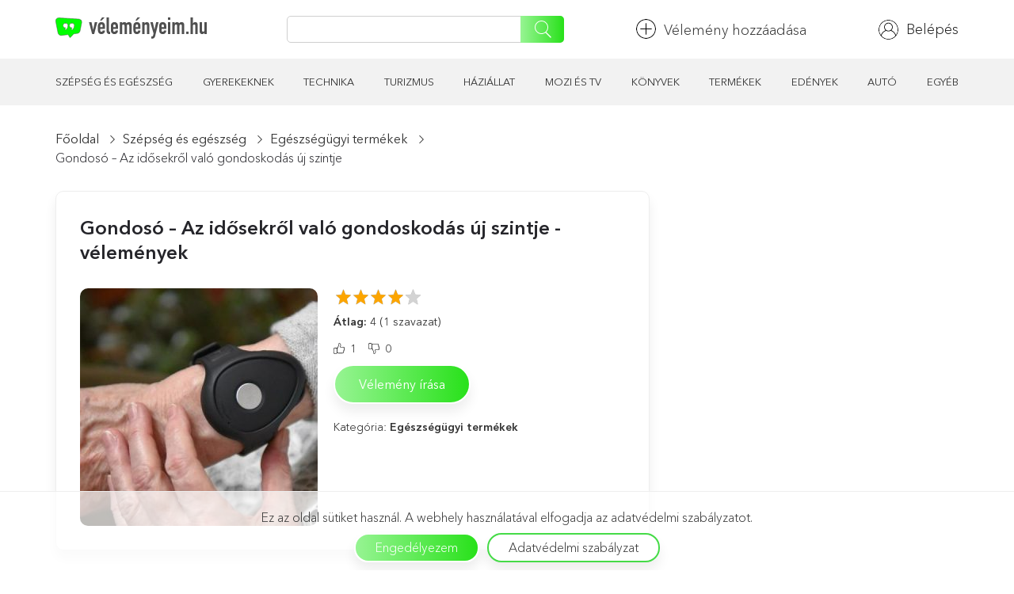

--- FILE ---
content_type: text/html; charset=UTF-8
request_url: https://velemenyeim.hu/gondoso-az-idosekrol-valo-gondoskodas-uj-szintje/
body_size: 27349
content:
<!DOCTYPE html>
<html lang="hu">
<head>
	<script data-ad-client="ca-pub-2210738719477662" async src="https://pagead2.googlesyndication.com/pagead/js/adsbygoogle.js"></script>
    <meta charset="UTF-8">
    <meta name="viewport" content="width=device-width, initial-scale=1, shrink-to-fit=no">
    <link rel="shortcut icon" href="https://velemenyeim.hu/wp-content/themes/velemenyek/favicon.png" type="image/x-icon">
    <link rel="icon" href="https://velemenyeim.hu/wp-content/themes/velemenyek/favicon.png" type="image/x-icon">
    <title>Gondosó - Az idősekről való gondoskodás új szintje - vélemények | Velemenyeim.hu</title>
<meta name="description" content="1 valós felhasználói vélemény - &quot;Gondosó - Az idősekről való gondoskodás új szintje&quot; ✅ Őszinte vélemények független felhasználóktól ✅ Olvasd a Velemenyeim.hu-n ✅" />
<meta property="article:published_time" content="2023-05-31T09:07:09+03:00" />
<meta property="article:modified_time" content="2023-05-31T09:07:09+03:00" />
<meta property="og:updated_time" content="2023-05-31T09:07:09+03:00" />
<meta name="thumbnail" content="https://velemenyeim.hu/wp-content/uploads/2023/05/gondoso-ra-150x150.jpeg" />
<meta name="robots" content="max-snippet:-1, max-image-preview:large, max-video-preview:-1" />
<link rel="canonical" href="https://velemenyeim.hu/gondoso-az-idosekrol-valo-gondoskodas-uj-szintje/" />
<script type="application/ld+json">{"@context" : "https://schema.org","@type" : "Organization","logo": "https:\/\/velemenyeim.hu\/wp-content\/uploads\/2020\/09\/otzovik-logo-09.png","name" : "V\u00e9lem\u00e9nyeim.hu","url" : "https:\/\/velemenyeim.hu","sameAs" : ["https:\/\/www.facebook.com\/velemenyeim\/", "https:\/\/www.instagram.com\/velemenyeim.hu\/"]}</script>
<meta property="og:url" content="https://velemenyeim.hu/gondoso-az-idosekrol-valo-gondoskodas-uj-szintje/" />
<meta property="og:site_name" content="velemenyeim.hu" />
<meta property="og:locale" content="hu_HU" />
<meta property="og:type" content="article" />
<meta property="article:author" content="https://www.facebook.com/velemenyeim/" />
<meta property="article:publisher" content="https://www.facebook.com/velemenyeim/" />
<meta property="article:section" content="Egészségügyi termékek" />
<meta property="og:title" content="Gondosó - Az idősekről való gondoskodás új szintje - vélemények | Velemenyeim.hu" />
<meta property="og:description" content="1 valós felhasználói vélemény - &quot;Gondosó - Az idősekről való gondoskodás új szintje&quot; ✅ Őszinte vélemények független felhasználóktól ✅ Olvasd a Velemenyeim.hu-n ✅" />
<meta property="og:image" content="https://velemenyeim.hu/wp-content/uploads/2023/05/gondoso-ra.jpeg" />
<meta property="og:image:secure_url" content="https://velemenyeim.hu/wp-content/uploads/2023/05/gondoso-ra.jpeg" />
<meta property="og:image:width" content="800" />
<meta property="og:image:height" content="450" />
<link rel='dns-prefetch' href='//s.w.org' />
<link rel="alternate" type="application/rss+xml" title="velemenyeim.hu &raquo; Gondosó &#8211; Az idősekről való gondoskodás új szintje hozzászólás hírcsatorna" href="https://velemenyeim.hu/gondoso-az-idosekrol-valo-gondoskodas-uj-szintje/feed/" />
		<script>
			window._wpemojiSettings = {"baseUrl":"https:\/\/s.w.org\/images\/core\/emoji\/12.0.0-1\/72x72\/","ext":".png","svgUrl":"https:\/\/s.w.org\/images\/core\/emoji\/12.0.0-1\/svg\/","svgExt":".svg","source":{"concatemoji":"https:\/\/velemenyeim.hu\/wp-includes\/js\/wp-emoji-release.min.js?ver=5.4.18"}};
			/*! This file is auto-generated */
			!function(e,a,t){var n,r,o,i=a.createElement("canvas"),p=i.getContext&&i.getContext("2d");function s(e,t){var a=String.fromCharCode;p.clearRect(0,0,i.width,i.height),p.fillText(a.apply(this,e),0,0);e=i.toDataURL();return p.clearRect(0,0,i.width,i.height),p.fillText(a.apply(this,t),0,0),e===i.toDataURL()}function c(e){var t=a.createElement("script");t.src=e,t.defer=t.type="text/javascript",a.getElementsByTagName("head")[0].appendChild(t)}for(o=Array("flag","emoji"),t.supports={everything:!0,everythingExceptFlag:!0},r=0;r<o.length;r++)t.supports[o[r]]=function(e){if(!p||!p.fillText)return!1;switch(p.textBaseline="top",p.font="600 32px Arial",e){case"flag":return s([127987,65039,8205,9895,65039],[127987,65039,8203,9895,65039])?!1:!s([55356,56826,55356,56819],[55356,56826,8203,55356,56819])&&!s([55356,57332,56128,56423,56128,56418,56128,56421,56128,56430,56128,56423,56128,56447],[55356,57332,8203,56128,56423,8203,56128,56418,8203,56128,56421,8203,56128,56430,8203,56128,56423,8203,56128,56447]);case"emoji":return!s([55357,56424,55356,57342,8205,55358,56605,8205,55357,56424,55356,57340],[55357,56424,55356,57342,8203,55358,56605,8203,55357,56424,55356,57340])}return!1}(o[r]),t.supports.everything=t.supports.everything&&t.supports[o[r]],"flag"!==o[r]&&(t.supports.everythingExceptFlag=t.supports.everythingExceptFlag&&t.supports[o[r]]);t.supports.everythingExceptFlag=t.supports.everythingExceptFlag&&!t.supports.flag,t.DOMReady=!1,t.readyCallback=function(){t.DOMReady=!0},t.supports.everything||(n=function(){t.readyCallback()},a.addEventListener?(a.addEventListener("DOMContentLoaded",n,!1),e.addEventListener("load",n,!1)):(e.attachEvent("onload",n),a.attachEvent("onreadystatechange",function(){"complete"===a.readyState&&t.readyCallback()})),(n=t.source||{}).concatemoji?c(n.concatemoji):n.wpemoji&&n.twemoji&&(c(n.twemoji),c(n.wpemoji)))}(window,document,window._wpemojiSettings);
		</script>
		<style>
img.wp-smiley,
img.emoji {
	display: inline !important;
	border: none !important;
	box-shadow: none !important;
	height: 1em !important;
	width: 1em !important;
	margin: 0 .07em !important;
	vertical-align: -0.1em !important;
	background: none !important;
	padding: 0 !important;
}
</style>
	<link rel='stylesheet' id='wp-ulike-css'  href='https://velemenyeim.hu/wp-content/plugins/wp-ulike/assets/css/wp-ulike.min.css?ver=4.2.3' media='all' />
<link rel='stylesheet' id='wpdiscuz-frontend-css-css'  href='https://velemenyeim.hu/wp-content/plugins/wpdiscuz/themes/default/style.css?ver=7.0.2' media='all' />
<style id='wpdiscuz-frontend-css-inline-css'>

#wpdcom .wpd-blog-administrator .wpd-comment-label{color: #ffffff; background-color: #00B38F; border: none;}
#wpdcom .wpd-blog-administrator .wpd-comment-author, #wpdcom .wpd-blog-administrator .wpd-comment-author a{color: #00B38F;}
#wpdcom.wpd-layout-1 .wpd-comment .wpd-blog-administrator .wpd-avatar img{border-color: #00B38F;}
#wpdcom.wpd-layout-2 .wpd-comment.wpd-reply .wpd-comment-wrap.wpd-blog-administrator{border-left: 3px solid #00B38F;}
#wpdcom.wpd-layout-2 .wpd-comment .wpd-blog-administrator .wpd-avatar img{border-bottom-color: #00B38F;}
#wpdcom.wpd-layout-3 .wpd-blog-administrator .wpd-comment-subheader{border-top: 1px dashed #00B38F;}
#wpdcom.wpd-layout-3 .wpd-reply .wpd-blog-administrator .wpd-comment-right{border-left: 1px solid #00B38F;}

#wpdcom .wpd-blog-editor .wpd-comment-label{color: #ffffff; background-color: #00B38F; border: none;}
#wpdcom .wpd-blog-editor .wpd-comment-author, #wpdcom .wpd-blog-editor .wpd-comment-author a{color: #00B38F;}
#wpdcom.wpd-layout-1 .wpd-comment .wpd-blog-editor .wpd-avatar img{border-color: #00B38F;}
#wpdcom.wpd-layout-2 .wpd-comment.wpd-reply .wpd-comment-wrap.wpd-blog-editor{border-left: 3px solid #00B38F;}
#wpdcom.wpd-layout-2 .wpd-comment .wpd-blog-editor .wpd-avatar img{border-bottom-color: #00B38F;}
#wpdcom.wpd-layout-3 .wpd-blog-editor .wpd-comment-subheader{border-top: 1px dashed #00B38F;}
#wpdcom.wpd-layout-3 .wpd-reply .wpd-blog-editor .wpd-comment-right{border-left: 1px solid #00B38F;}

#wpdcom .wpd-blog-author .wpd-comment-label{color: #ffffff; background-color: #00B38F; border: none;}
#wpdcom .wpd-blog-author .wpd-comment-author, #wpdcom .wpd-blog-author .wpd-comment-author a{color: #00B38F;}
#wpdcom.wpd-layout-1 .wpd-comment .wpd-blog-author .wpd-avatar img{border-color: #00B38F;}
#wpdcom.wpd-layout-2 .wpd-comment .wpd-blog-author .wpd-avatar img{border-bottom-color: #00B38F;}
#wpdcom.wpd-layout-3 .wpd-blog-author .wpd-comment-subheader{border-top: 1px dashed #00B38F;}
#wpdcom.wpd-layout-3 .wpd-reply .wpd-blog-author .wpd-comment-right{border-left: 1px solid #00B38F;}

#wpdcom .wpd-blog-contributor .wpd-comment-label{color: #ffffff; background-color: #00B38F; border: none;}
#wpdcom .wpd-blog-contributor .wpd-comment-author, #wpdcom .wpd-blog-contributor .wpd-comment-author a{color: #00B38F;}
#wpdcom.wpd-layout-1 .wpd-comment .wpd-blog-contributor .wpd-avatar img{border-color: #00B38F;}
#wpdcom.wpd-layout-2 .wpd-comment .wpd-blog-contributor .wpd-avatar img{border-bottom-color: #00B38F;}
#wpdcom.wpd-layout-3 .wpd-blog-contributor .wpd-comment-subheader{border-top: 1px dashed #00B38F;}
#wpdcom.wpd-layout-3 .wpd-reply .wpd-blog-contributor .wpd-comment-right{border-left: 1px solid #00B38F;}

#wpdcom .wpd-blog-subscriber .wpd-comment-label{color: #ffffff; background-color: #00B38F; border: none;}
#wpdcom .wpd-blog-subscriber .wpd-comment-author, #wpdcom .wpd-blog-subscriber .wpd-comment-author a{color: #00B38F;}
#wpdcom.wpd-layout-2 .wpd-comment .wpd-blog-subscriber .wpd-avatar img{border-bottom-color: #00B38F;}
#wpdcom.wpd-layout-3 .wpd-blog-subscriber .wpd-comment-subheader{border-top: 1px dashed #00B38F;}

#wpdcom .wpd-blog-post_author .wpd-comment-label{color: #ffffff; background-color: #00B38F; border: none;}
#wpdcom .wpd-blog-post_author .wpd-comment-author, #wpdcom .wpd-blog-post_author .wpd-comment-author a{color: #00B38F;}
#wpdcom .wpd-blog-post_author .wpd-avatar img{border-color: #00B38F;}#wpdcom.wpd-layout-1 .wpd-comment .wpd-blog-post_author .wpd-avatar img{border-color: #00B38F;}
#wpdcom.wpd-layout-2 .wpd-comment.wpd-reply .wpd-comment-wrap.wpd-blog-post_author{border-left: 3px solid #00B38F;}
#wpdcom.wpd-layout-2 .wpd-comment .wpd-blog-post_author .wpd-avatar img{border-bottom-color: #00B38F;}
#wpdcom.wpd-layout-3 .wpd-blog-post_author .wpd-comment-subheader{border-top: 1px dashed #00B38F;}
#wpdcom.wpd-layout-3 .wpd-reply .wpd-blog-post_author .wpd-comment-right{border-left: 1px solid #00B38F;}

#wpdcom .wpd-blog-guest .wpd-comment-label{color: #ffffff; background-color: #00B38F; border: none;}
#wpdcom .wpd-blog-guest .wpd-comment-author, #wpdcom .wpd-blog-guest .wpd-comment-author a{color: #00B38F;}
#wpdcom.wpd-layout-3 .wpd-blog-guest .wpd-comment-subheader{border-top: 1px dashed #00B38F;}

#wpdcom .wpd-blog-translator .wpd-comment-label{color: #ffffff; background-color: #00B38F; border: none;}
#wpdcom .wpd-blog-translator .wpd-comment-author, #wpdcom .wpd-blog-translator .wpd-comment-author a{color: #00B38F;}
#wpdcom.wpd-layout-1 .wpd-comment .wpd-blog-translator .wpd-avatar img{border-color: #00B38F;}
#wpdcom.wpd-layout-2 .wpd-comment .wpd-blog-translator .wpd-avatar img{border-bottom-color: #00B38F;}
#wpdcom.wpd-layout-3 .wpd-blog-translator .wpd-comment-subheader{border-top: 1px dashed #00B38F;}
#wpdcom.wpd-layout-3 .wpd-reply .wpd-blog-translator .wpd-comment-right{border-left: 1px solid #00B38F;}
                        #wpdcom .wpd-thread-head .wpd-thread-info{ border-bottom:2px solid #00B38F;}
            #wpdcom .wpd-thread-head .wpd-thread-info.wpd-reviews-tab svg{fill: #00B38F;}
            #wpdcom .wpd-thread-head .wpdiscuz-user-settings{border-bottom: 2px solid #00B38F;}
            #wpdcom .wpd-thread-head .wpdiscuz-user-settings:hover{color: #00B38F;}
            #wpdcom .wpd-comment .wpd-follow-link:hover{color: #00B38F;}
            #wpdcom .wpd-comment-status .wpd-sticky{color: #00B38F;}
            #wpdcom .wpd-thread-filter .wpdf-active{color: #00B38F; border-bottom-color:#00B38F;}
            #wpdcom .wpd-comment-info-bar {border: 1px dashed #33c3a6; background: #e6f8f4; }
            #wpdcom .wpd-comment-info-bar .wpd-current-view i{color: #00B38F;}
            #wpdcom .wpd-filter-view-all:hover{background: #00B38F;}
            #wpdcom .wpdiscuz-item .wpdiscuz-rating > label {color: #DDDDDD;}
            #wpdcom .wpdiscuz-item .wpdiscuz-rating:not(:checked) > label:hover,
            .wpdiscuz-rating:not(:checked) > label:hover ~ label {}
            #wpdcom .wpdiscuz-item .wpdiscuz-rating > input ~ label:hover,
            #wpdcom .wpdiscuz-item .wpdiscuz-rating > input:not(:checked) ~ label:hover ~ label,
            #wpdcom .wpdiscuz-item .wpdiscuz-rating > input:not(:checked) ~ label:hover ~ label{color: #FFED85;}
            #wpdcom .wpdiscuz-item .wpdiscuz-rating > input:checked ~ label:hover,
            #wpdcom .wpdiscuz-item .wpdiscuz-rating > input:checked ~ label:hover,
            #wpdcom .wpdiscuz-item .wpdiscuz-rating > label:hover ~ input:checked ~ label,
            #wpdcom .wpdiscuz-item .wpdiscuz-rating > input:checked + label:hover ~ label,
            #wpdcom .wpdiscuz-item .wpdiscuz-rating > input:checked ~ label:hover ~ label, .wpd-custom-field .wcf-active-star,
            #wpdcom .wpdiscuz-item .wpdiscuz-rating > input:checked ~ label{ color:#FFD700;}
            #wpdcom .wpd-comment .wpd-follow-active{color:#ff7a00;}
            #wpdcom .page-numbers{color:#555;border:#555 1px solid;}
            #wpdcom span.current{background:#555;}
            #wpdcom.wpd-layout-1 .wpd-new-loaded-comment > .wpd-comment-wrap > .wpd-comment-right{background:#FFFAD6;}
            #wpdcom.wpd-layout-2 .wpd-new-loaded-comment.wpd-comment > .wpd-comment-wrap > .wpd-comment-right{background:#FFFAD6;}
            #wpdcom.wpd-layout-2 .wpd-new-loaded-comment.wpd-comment.wpd-reply > .wpd-comment-wrap > .wpd-comment-right{background:transparent;}
            #wpdcom.wpd-layout-2 .wpd-new-loaded-comment.wpd-comment.wpd-reply > .wpd-comment-wrap {background:#FFFAD6;}
            #wpdcom.wpd-layout-3 .wpd-new-loaded-comment.wpd-comment > .wpd-comment-wrap > .wpd-comment-right{background:#FFFAD6;}
            #wpdcom .wpd-follow:hover i, #wpdcom .wpd-unfollow:hover i, #wpdcom .wpd-comment .wpd-follow-active:hover i{color:#00B38F;}
            #wpdcom .wpdiscuz-readmore{cursor:pointer;color:#00B38F;}
            .wpd-custom-field .wcf-pasiv-star, #wpcomm .wpdiscuz-item .wpdiscuz-rating > label {color: #DDDDDD;}
                        .wpd-wrapper .wpd-list-item.wpd-active{border-top: 3px solid #00B38F;}
            #wpdcom.wpd-layout-2 .wpd-comment.wpd-reply.wpd-unapproved-comment .wpd-comment-wrap{border-left: 3px solid #FFFAD6;}
            #wpdcom.wpd-layout-3 .wpd-comment.wpd-reply.wpd-unapproved-comment .wpd-comment-right{border-left: 1px solid #FFFAD6;}
            #wpdcom .wpd-prim-button{background-color: #07B290; color: #FFFFFF;}
            #wpdcom .wpd_label__check i.wpdicon-on{color: #07B290; border: 1px solid #83d9c8;}
            #wpd-bubble-wrapper #wpd-bubble-all-comments-count{color:#1DB99A;}
            #wpd-bubble-wrapper > div{background-color:#1DB99A;}
            #wpd-bubble-wrapper > #wpd-bubble #wpd-bubble-add-message{background-color:#1DB99A;}
            #wpd-bubble-wrapper > #wpd-bubble #wpd-bubble-add-message::before{border-right-color:#1DB99A;}
            #wpd-bubble-wrapper.wpd-right-corner > #wpd-bubble #wpd-bubble-add-message::before{border-left-color:#1DB99A;}
            .wpd-inline-icon-wrapper path.wpd-inline-icon-first{fill:#1DB99A;}
            .wpd-inline-icon-count{background-color:#1DB99A;}
            .wpd-inline-icon-count::before{border-right-color:#1DB99A;}
            .wpd-inline-form-wrapper::before{border-bottom-color:#1DB99A;}
            .wpd-inline-form-question{background-color:#1DB99A;}
            .wpd-inline-form{background-color:#1DB99A;}
            .wpd-last-inline-comments-wrapper{border-color:#1DB99A;}
            .wpd-last-inline-comments-wrapper::before{border-bottom-color:#1DB99A;}
            .wpd-last-inline-comments-wrapper .wpd-view-all-inline-comments{background:#1DB99A;}
            .wpd-last-inline-comments-wrapper .wpd-view-all-inline-comments:hover,.wpd-last-inline-comments-wrapper .wpd-view-all-inline-comments:active,.wpd-last-inline-comments-wrapper .wpd-view-all-inline-comments:focus{background-color:#1DB99A;}
                    #wpdcom .ql-snow .ql-tooltip[data-mode="link"]::before{content:"Enter link:";}
        #wpdcom .ql-snow .ql-tooltip.ql-editing a.ql-action::after{content:"Mentés";}
        .comments-area{width:auto;}
.wpd-thread-filter{display:none!important}
</style>
<link rel='stylesheet' id='wpdiscuz-combo-css-css'  href='https://velemenyeim.hu/wp-content/plugins/wpdiscuz/assets/css/wpdiscuz-combo.min.css?ver=5.4.18' media='all' />
<link rel='stylesheet' id='wpdreams-asl-basic-css'  href='https://velemenyeim.hu/wp-content/plugins/ajax-search-lite/css/style.basic.css?ver=4.8.3' media='all' />
<link rel='stylesheet' id='wpdreams-ajaxsearchlite-css'  href='https://velemenyeim.hu/wp-content/plugins/ajax-search-lite/css/style-simple-red.css?ver=4.8.3' media='all' />
<link rel='stylesheet' id='addtoany-css'  href='https://velemenyeim.hu/wp-content/plugins/add-to-any/addtoany.min.css?ver=1.15' media='all' />
<style id='addtoany-inline-css'>
@media screen and (max-width:980px){
.a2a_floating_style.a2a_vertical_style{display:none;}
}
</style>
<link rel='stylesheet' id='um_fonticons_ii-css'  href='https://velemenyeim.hu/wp-content/plugins/ultimate-member/assets/css/um-fonticons-ii.css?ver=2.1.6' media='all' />
<link rel='stylesheet' id='um_fonticons_fa-css'  href='https://velemenyeim.hu/wp-content/plugins/ultimate-member/assets/css/um-fonticons-fa.css?ver=2.1.6' media='all' />
<link rel='stylesheet' id='select2-css'  href='https://velemenyeim.hu/wp-content/plugins/ultimate-member/assets/css/select2/select2.min.css?ver=2.1.6' media='all' />
<link rel='stylesheet' id='um_crop-css'  href='https://velemenyeim.hu/wp-content/plugins/ultimate-member/assets/css/um-crop.css?ver=2.1.6' media='all' />
<link rel='stylesheet' id='um_modal-css'  href='https://velemenyeim.hu/wp-content/plugins/ultimate-member/assets/css/um-modal.css?ver=2.1.6' media='all' />
<link rel='stylesheet' id='um_styles-css'  href='https://velemenyeim.hu/wp-content/plugins/ultimate-member/assets/css/um-styles.css?ver=2.1.6' media='all' />
<link rel='stylesheet' id='um_profile-css'  href='https://velemenyeim.hu/wp-content/plugins/ultimate-member/assets/css/um-profile.css?ver=2.1.6' media='all' />
<link rel='stylesheet' id='um_account-css'  href='https://velemenyeim.hu/wp-content/plugins/ultimate-member/assets/css/um-account.css?ver=2.1.6' media='all' />
<link rel='stylesheet' id='um_misc-css'  href='https://velemenyeim.hu/wp-content/plugins/ultimate-member/assets/css/um-misc.css?ver=2.1.6' media='all' />
<link rel='stylesheet' id='um_fileupload-css'  href='https://velemenyeim.hu/wp-content/plugins/ultimate-member/assets/css/um-fileupload.css?ver=2.1.6' media='all' />
<link rel='stylesheet' id='um_datetime-css'  href='https://velemenyeim.hu/wp-content/plugins/ultimate-member/assets/css/pickadate/default.css?ver=2.1.6' media='all' />
<link rel='stylesheet' id='um_datetime_date-css'  href='https://velemenyeim.hu/wp-content/plugins/ultimate-member/assets/css/pickadate/default.date.css?ver=2.1.6' media='all' />
<link rel='stylesheet' id='um_datetime_time-css'  href='https://velemenyeim.hu/wp-content/plugins/ultimate-member/assets/css/pickadate/default.time.css?ver=2.1.6' media='all' />
<link rel='stylesheet' id='um_raty-css'  href='https://velemenyeim.hu/wp-content/plugins/ultimate-member/assets/css/um-raty.css?ver=2.1.6' media='all' />
<link rel='stylesheet' id='um_scrollbar-css'  href='https://velemenyeim.hu/wp-content/plugins/ultimate-member/assets/css/simplebar.css?ver=2.1.6' media='all' />
<link rel='stylesheet' id='um_tipsy-css'  href='https://velemenyeim.hu/wp-content/plugins/ultimate-member/assets/css/um-tipsy.css?ver=2.1.6' media='all' />
<link rel='stylesheet' id='um_responsive-css'  href='https://velemenyeim.hu/wp-content/plugins/ultimate-member/assets/css/um-responsive.css?ver=2.1.6' media='all' />
<link rel='stylesheet' id='um_default_css-css'  href='https://velemenyeim.hu/wp-content/plugins/ultimate-member/assets/css/um-old-default.css?ver=2.1.6' media='all' />
<link rel='stylesheet' id='fonts-css'  href='https://fonts.googleapis.com/css2?family=Open+Sans%3Awght%40300%3B400%3B700%3B800&#038;display=swap&#038;ver=5.4.18' media='all' />
<link rel='stylesheet' id='bs-css'  href='https://velemenyeim.hu/wp-content/themes/velemenyek/style/bootstrap.css?ver=5.4.18' media='all' />
<link rel='stylesheet' id='fancybox-css'  href='https://velemenyeim.hu/wp-content/themes/velemenyek/style/jquery.fancybox.min.css?ver=5.4.18' media='all' />
<link rel='stylesheet' id='star-rating-css'  href='https://velemenyeim.hu/wp-content/themes/velemenyek/style/star-rating-svg.css?ver=5.4.18' media='all' />
<link rel='stylesheet' id='style-css'  href='https://velemenyeim.hu/wp-content/themes/velemenyek/style/style.css?ver=5.4.18' media='all' />
<link rel='stylesheet' id='main-css'  href='https://velemenyeim.hu/wp-content/themes/velemenyek/style.css?ver=5.4.18' media='all' />
<link rel='https://api.w.org/' href='https://velemenyeim.hu/wp-json/' />
<link rel="EditURI" type="application/rsd+xml" title="RSD" href="https://velemenyeim.hu/xmlrpc.php?rsd" />
<link rel="wlwmanifest" type="application/wlwmanifest+xml" href="https://velemenyeim.hu/wp-includes/wlwmanifest.xml" /> 
<link rel='prev' title='TERMÉSZETESEN GYÓGYÍTÓ NYÁRI ÜDÍTŐ' href='https://velemenyeim.hu/termeszetesen-gyogyito-nyari-udito/' />
<link rel='next' title='Imádott kisautóm a Kispolski' href='https://velemenyeim.hu/imadott-kisautom-a-kispolski/' />
<meta name="generator" content="WordPress 5.4.18" />
<link rel='shortlink' href='https://velemenyeim.hu/?p=17966' />
<link rel="alternate" type="application/json+oembed" href="https://velemenyeim.hu/wp-json/oembed/1.0/embed?url=https%3A%2F%2Fvelemenyeim.hu%2Fgondoso-az-idosekrol-valo-gondoskodas-uj-szintje%2F" />
<link rel="alternate" type="text/xml+oembed" href="https://velemenyeim.hu/wp-json/oembed/1.0/embed?url=https%3A%2F%2Fvelemenyeim.hu%2Fgondoso-az-idosekrol-valo-gondoskodas-uj-szintje%2F&#038;format=xml" />

<script data-cfasync="false">
window.a2a_config=window.a2a_config||{};a2a_config.callbacks=[];a2a_config.overlays=[];a2a_config.templates={};a2a_localize = {
	Share: "Ossza meg",
	Save: "Mentés",
	Subscribe: "Iratkozz fel",
	Email: "Email",
	Bookmark: "Könyvjelző",
	ShowAll: "Mutasd az összeset",
	ShowLess: "Mutass kevesebbet",
	FindServices: "Szolgáltatás (ok) keresése",
	FindAnyServiceToAddTo: "Azonnal megtalálja a hozzáadandó szolgáltatásokat",
	PoweredBy: "Powered by",
	ShareViaEmail: "Megosztás e-mailben",
	SubscribeViaEmail: "Feliratkozás e-mailben",
	BookmarkInYourBrowser: "Könyvjelző a böngészőben",
	BookmarkInstructions: "Az oldal könyvjelzővé tételéhez nyomja meg a Ctrl + D vagy a \ u2318 + D billentyűkombinációt",
	AddToYourFavorites: "Hozzáadás a kedvencekhez",
	SendFromWebOrProgram: "Küldjön bármilyen e-mail címről vagy e-mail programból",
	EmailProgram: "E-mail program",
	More: "Több…",
	ThanksForSharing: "Thanks for sharing!",
	ThanksForFollowing: "Thanks for following!"
};

(function(d,s,a,b){a=d.createElement(s);b=d.getElementsByTagName(s)[0];a.async=1;a.src="https://static.addtoany.com/menu/page.js";b.parentNode.insertBefore(a,b);})(document,"script");
</script>

 <!-- OneAll.com / Social Login for WordPress / v5.6 -->
<script data-cfasync="false" type="text/javascript">
 (function() {
  var oa = document.createElement('script'); oa.type = 'text/javascript';
  oa.async = true; oa.src = 'https://zs-groupnet.api.oneall.com/socialize/library.js';
  var s = document.getElementsByTagName('script')[0]; s.parentNode.insertBefore(oa, s);
 })();
</script>
<style>.oneall_social_login + p.comment-notes{margin-top: 10px !important;}#login #loginform .oneall_social_login{background-color: rgba(0, 0, 0, 0.04);padding: 10px 10px 0 10px;margin-bottom: 10px;border: 1px solid rgba(0, 0, 0, 0.06);border-radius: 4px;}</style>		<style type="text/css">
			.um_request_name {
				display: none !important;
			}
		</style>
	<script type="text/javascript"> var ajaxurl = "https://velemenyeim.hu/wp-admin/admin-ajax.php"; 
var lang_file = "[base64]/[base64]";
</script>                <link href='//fonts.googleapis.com/css?family=Open+Sans' rel='stylesheet' type='text/css'>
                                <style type="text/css">
                    <!--
                    
            @font-face {
                font-family: 'aslsicons2';
                src: url('https://velemenyeim.hu/wp-content/plugins/ajax-search-lite/css/fonts/icons2.eot');
                src: url('https://velemenyeim.hu/wp-content/plugins/ajax-search-lite/css/fonts/icons2.eot?#iefix') format('embedded-opentype'),
                     url('https://velemenyeim.hu/wp-content/plugins/ajax-search-lite/css/fonts/icons2.woff2') format('woff2'),
                     url('https://velemenyeim.hu/wp-content/plugins/ajax-search-lite/css/fonts/icons2.woff') format('woff'),
                     url('https://velemenyeim.hu/wp-content/plugins/ajax-search-lite/css/fonts/icons2.ttf') format('truetype'),
                     url('https://velemenyeim.hu/wp-content/plugins/ajax-search-lite/css/fonts/icons2.svg#icons') format('svg');
                font-weight: normal;
                font-style: normal;
            }
            div[id*='ajaxsearchlitesettings'].searchsettings .asl_option_inner label {
                font-size: 0px !important;
                color: rgba(0, 0, 0, 0);
            }
            div[id*='ajaxsearchlitesettings'].searchsettings .asl_option_inner label:after {
                font-size: 11px !important;
                position: absolute;
                top: 0;
                left: 0;
                z-index: 1;
            }
            div[id*='ajaxsearchlite'].wpdreams_asl_container {
                width: 100%;
                margin: 0px 0px 0px 0px;
            }
            div[id*='ajaxsearchliteres'].wpdreams_asl_results div.resdrg span.highlighted {
                font-weight: bold;
                color: #d9312b;
                background-color: #eee;
            }
            div[id*='ajaxsearchliteres'].wpdreams_asl_results .results div.asl_image {
                width: 70px;
                height: 70px;
            }
            div.asl_r .results {
                max-height: none;
            }
            
                div.asl_r.asl_w.vertical .results .item::after {
                    display: block;
                    position: absolute;
                    bottom: 0;
                    content: '';
                    height: 1px;
                    width: 100%;
                    background: #D8D8D8;
                }
                div.asl_r.asl_w.vertical .results .item.asp_last_item::after {
                    display: none;
                }
                                    -->
                </style>
                            <script type="text/javascript">
                if ( typeof _ASL !== "undefined" && _ASL !== null && typeof _ASL.initialize !== "undefined" )
                    _ASL.initialize();
            </script>
                <meta name="google-site-verification" content="fVUv1noio8KSxhBPotFxexxDslVq7bu76EqofMg1UME" />
	<meta name="yandex-verification" content="bb6f378ad090d2ad" />
	<meta name="cmsmagazine" content="18b567b350a7f010dbfb2d9a976f4750" />
	<meta name="google-site-verification" content="m77MNtK3AFNDYG4qg877lcHBTw7TqW0RXxWCTVQtHmA" />
</head>
<body class="post-template-default single single-post postid-17966 single-format-standard">
<div class="wrapper">
    <header class="header">
        <div class="top_row">
            <div class="container">
                <div class="row">
                    <div class="col-md-12 flex just-space al-center">
                        <a href="/" class="logo">
                            <img src="https://velemenyeim.hu/wp-content/themes/velemenyek/img/logo_ns.svg" alt="">
                        </a>
                        <div class="search">
                            <input type="search" name="query" onkeyup="fetch()">
                            <button><img src="https://velemenyeim.hu/wp-content/themes/velemenyek/img/icons/search.svg" alt=""></button>
                            <div id="datafetch"></div>
                        </div>
                            <p class="flex al-center">
                                <a href="/a-velemeny-szerzoinek-fizetsege/">
                                <img src="https://velemenyeim.hu/wp-content/themes/velemenyek/img/icons/add.svg" width="25" alt="">Vélemény hozzáadása                                </a>
                            </p>
                        <div class="flex al-center">
                                                            <a href="/login/" class="ac_b">
                                    <img class="def_img" src="https://velemenyeim.hu/wp-content/themes/velemenyek/img/icons/profile.svg" alt=""
                                         width="25">
                                    <p class="in-login">Belépés</p>
                                </a>
                                                    </div>
                    </div>
                </div>
            </div>
        </div>
        <div class="menu_row">
            <div class="container">
                <div class="row">
                    <div id="top-menu" class="col-md-12 flex just-space"><a href="https://velemenyeim.hu/szepseg-es-egeszseg/">Szépség és egészség</a>
<a href="https://velemenyeim.hu/gyerekeknek/">Gyerekeknek</a>
<a href="https://velemenyeim.hu/technika/">Technika</a>
<a href="https://velemenyeim.hu/turizmus/">Turizmus</a>
<a href="https://velemenyeim.hu/haziallat/">Háziállat</a>
<a href="https://velemenyeim.hu/mozi-es-tv/">Mozi és TV</a>
<a href="https://velemenyeim.hu/konyvek/">Könyvek</a>
<a href="https://velemenyeim.hu/termekek/">Termékek</a>
<a href="https://velemenyeim.hu/edenyek/">Edények</a>
<a href="https://velemenyeim.hu/auto/">Autó</a>
<a href="https://velemenyeim.hu/egyebs/">Egyéb</a>
</div>                </div>
            </div>
        </div>
    </header><div class="catalog_main_item">
    <div class="container">
        <div class="row">
            <div class="col-md-8">
                <div class="breadcrumbs flex">
                    <div class="item"><a href="/">Főoldal</a></div>
                    <div class="item"><a href="/szepseg-es-egeszseg/">Szépség és egészség</a></div> <div class="item"><a href="/szepseg-es-egeszseg/egeszsegugyi-termekek/">Egészségügyi termékek</a></div>                     <div class="item"><span>Gondosó &#8211; Az idősekről való gondoskodás új szintje</span></div>
                </div>
                <div class="catalog_main_item_in">
                    <h1 class="name">Gondosó &#8211; Az idősekről való gondoskodás új szintje - vélemények</h1>
                    <div class="flex">
                        <div class="photo">
                                                         <img alt="Gondosó &#8211; Az idősekről való gondoskodás új szintje fotók" title="Gondosó &#8211; Az idősekről való gondoskodás új szintje fotók"  src="https://velemenyeim.hu/wp-content/uploads/2023/05/gondoso-ra-300x300.jpeg" style="height:100%">
                        </div>
                        <div class="info flex">
                            <div class="top">
                                <div class="stars-rating" data-rating="4" itemtype="http://schema.org/AggregateRating"
                                         itemprop="aggregateRating"><meta itemprop="worstRating" content="1">
                                        <meta itemprop="bestRating" content="5"></div><div class="assessment"><p>Átlag: <span class='rating' itemprop="ratingValue">4</span> <span>(1 szavazat)</span></p></div>                                    <div class="like_dis flex">
        <div class="flex">
            <img src="https://velemenyeim.hu/wp-content/themes/velemenyek/img/icons/like_in.svg" width="14" alt="">
            <p>1</p>
        </div>
        <div class="flex">
            <img src="https://velemenyeim.hu/wp-content/themes/velemenyek/img/icons/dislike_in.svg" width="14" alt="">
             <p>0</p>
        </div>
    </div>                                <button class="btn_green add_review" data-href="/login/">Vélemény írása</button>
                                <div class="what_category">
                                                                            <p>Kategória: <a href="https://velemenyeim.hu/szepseg-es-egeszseg/egeszsegugyi-termekek/">Egészségügyi termékek</a></p>
                                                                                                        </div>
                            </div>
                        </div>
                    </div>
                </div>

                                                            <div class="row onlymob" style="margin-top:25px; margin-bottom:-55px;">
 <div class="col-md-12" style="max-width:300px;max-height:250px;margin: 0 auto;">
                            <script async src="https://pagead2.googlesyndication.com/pagead/js/adsbygoogle.js"></script>
                            <!-- Место под обьявление -->
                            <ins class="adsbygoogle"
                                 style="display:block"
                                 data-ad-client="ca-pub-2210738719477662"
                                 data-ad-slot="4292193524"
                                 data-ad-format="rectangle"
                                 data-full-width-responsive="false"></ins>
                            <script>
                                 (adsbygoogle = window.adsbygoogle || []).push({});
                            </script>
                        </div>
<!-- <div class="col-md-12 onlypc" style="max-width:300px;max-height:250px;margin: 0 auto;">
                            <script async src="https://pagead2.googlesyndication.com/pagead/js/adsbygoogle.js"></script>

                            <ins class="adsbygoogle"
                                 style="display:block"
                                 data-ad-client="ca-pub-2210738719477662"
                                 data-ad-slot="4292193524"
                                 data-ad-format="rectangle"
                                 data-full-width-responsive="false"></ins>
                            <script>
                                 (adsbygoogle = window.adsbygoogle || []).push({});
                            </script>
                        </div> -->
                             </div>

                

                    <div class="reviews_feed">
                        <div class="flex al-center just-space margin_30">
                            <div class="flex show_for">
                                <div>Mutasd:</div>
                                <p class="active" data-id="17966" data-type="comment" data-sort="rating">A legjobbak</p>
                                <p data-id="17966" data-type="comment" data-sort="date">A legújabbak</p>
                            </div>
                                                </div>
                        <div class="items">
                            <div class="item" data-id="17971" data-ratin="4">
    <div class="top_row">
        <div class="image">
            <a href="https://velemenyeim.hu/comentary/gondoso-az-idosekrol-valo-gondoskodas-uj-szintje/"><img alt="Gondosó &#8211; Az idősekről való gondoskodás új szintje fotók" title="Gondosó &#8211; Az idősekről való gondoskodás új szintje fotók" src="https://velemenyeim.hu/wp-content/uploads/2023/05/gondoso-ra.jpeg" style="height:100%"></a>
        </div>
        <div class="who_posted flex">
            <div class="profile_image"><a href="/user-info/?user=20922"><img src="https://velemenyeim.hu/wp-content/uploads/ultimatemember/20922/profile_photo.jpeg?1767794526" alt=""></a></div>
            <div class="right_part">
                <div class="stars-rating" data-rating="4"></div>
                <p class="profile_name"><a href="/user-info/?user=20922">Roman Lebedev</a></p>
            </div>
            <div class="line"></div><p class="date">2023.05.31</p>
        </div>
        <div class="images_all flex">
                            <div class="image">
                    <img src="https://velemenyeim.hu/wp-content/uploads/2023/05/gondoso-ra-495x320-1-100x100.jpg" alt="" style="height:100%">
                                    </div>
                                <div class="image">
                    <img src="https://velemenyeim.hu/wp-content/uploads/2023/05/0778b838bef723557a158632074cc17b-100x100.jpg" alt="" style="height:100%">
                                    </div>
                        </div>
    </div>
    <div class="txt">
        <h2><a href="https://velemenyeim.hu/comentary/gondoso-az-idosekrol-valo-gondoskodas-uj-szintje/">Gondosó &#8211; Az idősekről való gondoskodás új szintje</a></h2>
        Az idős emberek gondozása és törődése kiemelkedő fontosságú társadalmi feladat. A Gondosó egy forradalmian új szolgáltatás, amely ezen területen hatalmas előrelépést jelent. Ez a platform lehetővé...    </div>
    <div class="bottom_row flex">
        <div class="read_all">
            <a href="https://velemenyeim.hu/comentary/gondoso-az-idosekrol-valo-gondoskodas-uj-szintje/" class="btn_green">Teljes vélemény elolvasása</a>
        </div>
        <div class="counters flex">
            <div class="view">
                <img src="https://velemenyeim.hu/wp-content/themes/velemenyek/img/icons/vision.svg" alt="">
                <p>4</p>
            </div>
            <div class="comments">
                <img src="https://velemenyeim.hu/wp-content/themes/velemenyek/img/icons/comment.svg" alt="">
                <p>0</p>
            </div>
            <div class="likes">
                <img src="https://velemenyeim.hu/wp-content/themes/velemenyek/img/icons/like.svg" alt="">
                <p>0</p>
            </div>
        </div>
    </div>
</div>                        </div>
                    </div>
                                
                <div class="row " style="width:300px;margin: 0 auto;">
                    <div class="col-md-12">
                        <script async src="https://pagead2.googlesyndication.com/pagead/js/adsbygoogle.js"></script>
                        <!-- Место под обьявление -->
                        <ins class="adsbygoogle"
                             style="display:block"
                             data-ad-client="ca-pub-2210738719477662"
                             data-ad-slot="4292193524"
                             data-ad-format="rectangle"
                                 data-full-width-responsive="true"></ins>
                        <script>
                             (adsbygoogle = window.adsbygoogle || []).push({});
                        </script>
                    </div>

               </div>
                <div class="reviews_feed more">
                    <h2>Lásd még</h2>
                    <div class="items">
                        <div class="item flex" data-id="9204">
    <div class="image">
                <a href="https://velemenyeim.hu/denk-mit-folt-tisztito-szappan/"><img alt="Denk mit folt tisztitó szappan fotók" title="Denk mit folt tisztitó szappan fotók" src="https://velemenyeim.hu/wp-content/uploads/2021/06/dm-100x100.jpg" style="height:100%"></a>
    </div>
    <div class="txt">
        <h2><a href="https://velemenyeim.hu/denk-mit-folt-tisztito-szappan/">Denk mit folt tisztitó szappan</a></h2>
        <div class="stars-rating" data-rating="5" itemtype="http://schema.org/AggregateRating"
                                         itemprop="aggregateRating"><meta itemprop="worstRating" content="1">
                                        <meta itemprop="bestRating" content="5"></div><div class="assessment"><p>Átlag: <span class='rating' itemprop="ratingValue">5</span> <span>(1 szavazat)</span></p></div>        <p>Tisztitó&#8230;&#8230;</p>
    </div>
</div><div class="item flex" data-id="10597">
    <div class="image">
                <a href="https://velemenyeim.hu/labtamaszto-parna/"><img alt="Lábtámasztó  párna. fotók" title="Lábtámasztó  párna. fotók" src="https://velemenyeim.hu/wp-content/uploads/2021/09/l-b-t-masz-100x100.png" style="height:100%"></a>
    </div>
    <div class="txt">
        <h2><a href="https://velemenyeim.hu/labtamaszto-parna/">Lábtámasztó  párna.</a></h2>
        <div class="stars-rating" data-rating="0" itemtype="http://schema.org/AggregateRating"
                                         itemprop="aggregateRating"><meta itemprop="worstRating" content="1">
                                        <meta itemprop="bestRating" content="5"></div><div class="assessment"><p>Átlag: <span class='rating' itemprop="ratingValue">0</span> <span>(0 szavazat)</span></p></div>        <p></p>
    </div>
</div><div class="item flex" data-id="16756">
    <div class="image">
                <a href="https://velemenyeim.hu/parajdi-so/"><img alt="Parajdi só fotók" title="Parajdi só fotók" src="https://velemenyeim.hu/wp-content/uploads/2023/04/parjdi-s--100x100.jpeg" style="height:100%"></a>
    </div>
    <div class="txt">
        <h2><a href="https://velemenyeim.hu/parajdi-so/">Parajdi só</a></h2>
        <div class="stars-rating" data-rating="5" itemtype="http://schema.org/AggregateRating"
                                         itemprop="aggregateRating"><meta itemprop="worstRating" content="1">
                                        <meta itemprop="bestRating" content="5"></div><div class="assessment"><p>Átlag: <span class='rating' itemprop="ratingValue">5</span> <span>(1 szavazat)</span></p></div>        <p>A Parajdi só élettani hatásai</p>
    </div>
</div>                    </div>
                </div>
                            </div>
            <div class="col-md-4">
                <div class="row mrg-top">
                    <div class="col-md-12">
                        <script async src="https://pagead2.googlesyndication.com/pagead/js/adsbygoogle.js"></script>
                        <!-- Место под обьявление -->
                        <ins class="adsbygoogle"
                             style="display:block"
                             data-ad-client="ca-pub-2210738719477662"
                             data-ad-slot="4292193524"
                             data-ad-format="auto"
                             data-full-width-responsive="true"></ins>
                        <script>
                             (adsbygoogle = window.adsbygoogle || []).push({});
                        </script>
                    </div>
                    <div class="col-md-12 onlypc">
                        <script async src="https://pagead2.googlesyndication.com/pagead/js/adsbygoogle.js"></script>
                        <!-- Место под обьявление -->
                        <ins class="adsbygoogle"
                             style="display:block"
                             data-ad-client="ca-pub-2210738719477662"
                             data-ad-slot="4292193524"
                             data-ad-format="auto"
                             data-full-width-responsive="true"></ins>
                        <script>
                             (adsbygoogle = window.adsbygoogle || []).push({});
                        </script>
                    </div>
                    <div class="col-md-12 onlypc">
                        <script async src="https://pagead2.googlesyndication.com/pagead/js/adsbygoogle.js"></script>
                        <!-- Место под обьявление -->
                        <ins class="adsbygoogle"
                             style="display:block"
                             data-ad-client="ca-pub-2210738719477662"
                             data-ad-slot="4292193524"
                             data-ad-format="auto"
                             data-full-width-responsive="true"></ins>
                        <script>
                             (adsbygoogle = window.adsbygoogle || []).push({});
                        </script>
                    </div>
                </div>
            </div>
        </div>
    </div>
</div>
<div id="um_upload_single" style="display:none"></div>
<div id="um_view_photo" style="display:none">

	<a href="javascript:void(0);" data-action="um_remove_modal" class="um-modal-close"><i class="um-faicon-times"></i></a>

	<div class="um-modal-body photo">
		<div class="um-modal-photo"></div>
	</div>

</div><div class="a2a_kit a2a_kit_size_32 a2a_floating_style a2a_vertical_style" style="right:0px;top:100px;background-color:transparent;"><a class="a2a_button_facebook" href="https://www.addtoany.com/add_to/facebook?linkurl=https%3A%2F%2Fvelemenyeim.hu%2Fgondoso-az-idosekrol-valo-gondoskodas-uj-szintje%2F&amp;linkname=Gondos%C3%B3%20%26%238211%3B%20Az%20id%C5%91sekr%C5%91l%20val%C3%B3%20gondoskod%C3%A1s%20%C3%BAj%20szintje" title="Facebook" rel="nofollow noopener" target="_blank"></a><a class="a2a_button_twitter" href="https://www.addtoany.com/add_to/twitter?linkurl=https%3A%2F%2Fvelemenyeim.hu%2Fgondoso-az-idosekrol-valo-gondoskodas-uj-szintje%2F&amp;linkname=Gondos%C3%B3%20%26%238211%3B%20Az%20id%C5%91sekr%C5%91l%20val%C3%B3%20gondoskod%C3%A1s%20%C3%BAj%20szintje" title="Twitter" rel="nofollow noopener" target="_blank"></a><a class="a2a_button_email" href="https://www.addtoany.com/add_to/email?linkurl=https%3A%2F%2Fvelemenyeim.hu%2Fgondoso-az-idosekrol-valo-gondoskodas-uj-szintje%2F&amp;linkname=Gondos%C3%B3%20%26%238211%3B%20Az%20id%C5%91sekr%C5%91l%20val%C3%B3%20gondoskod%C3%A1s%20%C3%BAj%20szintje" title="Email" rel="nofollow noopener" target="_blank"></a><a class="a2a_button_telegram" href="https://www.addtoany.com/add_to/telegram?linkurl=https%3A%2F%2Fvelemenyeim.hu%2Fgondoso-az-idosekrol-valo-gondoskodas-uj-szintje%2F&amp;linkname=Gondos%C3%B3%20%26%238211%3B%20Az%20id%C5%91sekr%C5%91l%20val%C3%B3%20gondoskod%C3%A1s%20%C3%BAj%20szintje" title="Telegram" rel="nofollow noopener" target="_blank"></a><a class="a2a_button_viber" href="https://www.addtoany.com/add_to/viber?linkurl=https%3A%2F%2Fvelemenyeim.hu%2Fgondoso-az-idosekrol-valo-gondoskodas-uj-szintje%2F&amp;linkname=Gondos%C3%B3%20%26%238211%3B%20Az%20id%C5%91sekr%C5%91l%20val%C3%B3%20gondoskod%C3%A1s%20%C3%BAj%20szintje" title="Viber" rel="nofollow noopener" target="_blank"></a></div><div id='wpd-editor-source-code-wrapper-bg'></div><div id='wpd-editor-source-code-wrapper'><textarea id='wpd-editor-source-code'></textarea><button id='wpd-insert-source-code'>Insert</button><input type='hidden' id='wpd-editor-uid' /></div><script src='https://velemenyeim.hu/wp-content/themes/velemenyek/js/jquery-1.9.1.min.js'></script>
<script src='https://velemenyeim.hu/wp-content/plugins/add-to-any/addtoany.min.js?ver=1.1'></script>
<script>
var wp_ulike_params = {"ajax_url":"https:\/\/velemenyeim.hu\/wp-admin\/admin-ajax.php","notifications":"1"};
</script>
<script src='https://velemenyeim.hu/wp-content/plugins/wp-ulike/assets/js/wp-ulike.min.js?ver=4.2.3'></script>
<script>
var wpdiscuzAjaxObj = {"wc_hide_replies_text":"V\u00e1laszok elrejt\u00e9se","wc_show_replies_text":"V\u00e1laszok megtekint\u00e9se","wc_msg_required_fields":"\u0417\u0430\u043f\u043e\u043b\u043d\u0438\u0442\u0435 \u043d\u0435\u043e\u0431\u0445\u043e\u0434\u0438\u043c\u044b\u0435 \u043f\u043e\u043b\u044f","wc_invalid_field":"\u041d\u0435\u043a\u043e\u0442\u043e\u0440\u044b\u0435 \u043f\u043e\u043b\u044f \u0437\u0430\u043f\u043e\u043b\u043d\u0435\u043d\u044b \u043d\u0435\u0432\u0435\u0440\u043d\u043e","wc_error_empty_text":"\u043f\u043e\u0436\u0430\u043b\u0443\u0439\u0441\u0442\u0430, \u0437\u0430\u043f\u043e\u043b\u043d\u0438\u0442\u0435 \u044d\u0442\u043e \u043f\u043e\u043b\u0435, \u0447\u0442\u043e\u0431\u044b \u043a\u043e\u043c\u043c\u0435\u043d\u0442\u0438\u0440\u043e\u0432\u0430\u0442\u044c","wc_error_url_text":"url \u043d\u0435\u0434\u0435\u0439\u0441\u0442\u0432\u0438\u0442\u0435\u043b\u044c\u043d\u044b\u0439","wc_error_email_text":"\u0430\u0434\u0440\u0435\u0441 \u044d\u043b\u0435\u043a\u0442\u0440\u043e\u043d\u043d\u043e\u0439 \u043f\u043e\u0447\u0442\u044b \u043d\u0435\u0432\u0435\u0440\u0435\u043d","wc_invalid_captcha":"\u041d\u0435\u0432\u0435\u0440\u043d\u043e \u0432\u0432\u0435\u0434\u0435\u043d \u043a\u043e\u0434","wc_login_to_vote":"\u0412\u044b \u0434\u043e\u043b\u0436\u043d\u044b \u0432\u043e\u0439\u0442\u0438 , \u0447\u0442\u043e\u0431\u044b \u043f\u0440\u043e\u0433\u043e\u043b\u043e\u0441\u043e\u0432\u0430\u0442\u044c","wc_deny_voting_from_same_ip":"\u0412\u044b \u043d\u0435 \u043c\u043e\u0436\u0435\u0442\u0435 \u0433\u043e\u043b\u043e\u0441\u043e\u0432\u0430\u0442\u044c \u0437\u0430 \u044d\u0442\u043e\u0442 \u043a\u043e\u043c\u043c\u0435\u043d\u0442\u0430\u0440\u0438\u0439","wc_self_vote":"\u0412\u044b \u043d\u0435 \u043c\u043e\u0436\u0435\u0442\u0435 \u0433\u043e\u043b\u043e\u0441\u043e\u0432\u0430\u0442\u044c \u0437\u0430 \u0441\u0432\u043e\u0439 \u043a\u043e\u043c\u043c\u0435\u043d\u0442\u0430\u0440\u0438\u0439","wc_vote_only_one_time":"\u0412\u044b \u0443\u0436\u0435 \u0433\u043e\u043b\u043e\u0441\u043e\u0432\u0430\u043b\u0438 \u0437\u0430 \u044d\u0442\u043e\u0442 \u043a\u043e\u043c\u043c\u0435\u043d\u0442\u0430\u0440\u0438\u0439","wc_voting_error":"\u041e\u0448\u0438\u0431\u043a\u0430 \u0433\u043e\u043b\u043e\u0441\u043e\u0432\u0430\u043d\u0438\u044f","wc_comment_edit_not_possible":"Sorry, this comment is no longer possible to edit","wc_comment_not_updated":"\u0418\u0437\u0432\u0438\u043d\u0438\u0442\u0435, \u043a\u043e\u043c\u043c\u0435\u043d\u0442\u0430\u0440\u0438\u0439 \u043d\u0435 \u0431\u044b\u043b \u043e\u0431\u043d\u043e\u0432\u043b\u0435\u043d","wc_comment_not_edited":"\u0412\u044b \u043d\u0435 \u0441\u0434\u0435\u043b\u0430\u043b\u0438 \u043d\u0438\u043a\u0430\u043a\u0438\u0445 \u0438\u0437\u043c\u0435\u043d\u0435\u043d\u0438\u0439","wc_msg_input_min_length":"\u0412\u0432\u043e\u0434 \u0441\u043b\u0438\u0448\u043a\u043e\u043c \u043a\u043e\u0440\u043e\u0442\u043a\u0438\u0439","wc_msg_input_max_length":"\u0412\u0432\u043e\u0434 \u0441\u043b\u0438\u0448\u043a\u043e\u043c \u0434\u043b\u0438\u043d\u043d\u044b\u0439","wc_spoiler_title":"Spoiler Title","wc_cannot_rate_again":"You cannot rate again","wc_not_allowed_to_rate":"You're not allowed to rate here","wc_follow_user":"\u041f\u043e\u0434\u043f\u0438\u0441\u0430\u0442\u044c\u0441\u044f \u043d\u0430 \u044d\u0442\u043e\u0433\u043e \u043f\u043e\u043b\u044c\u0437\u043e\u0432\u0430\u0442\u0435\u043b\u044f","wc_unfollow_user":"\u041e\u0442\u043f\u0438\u0441\u0430\u0442\u044c\u0441\u044f \u043e\u0442 \u044d\u0442\u043e\u0433\u043e \u043f\u043e\u043b\u044c\u0437\u043e\u0432\u0430\u0442\u0435\u043b\u044f","wc_follow_success":"\u0412\u044b \u043d\u0430\u0447\u0430\u043b\u0438 \u043f\u043e\u0434\u043f\u0438\u0441\u043a\u0443 \u043d\u0430 \u043a\u043e\u043c\u043c\u0435\u043d\u0442\u0430\u0440\u0438\u0438 \u044d\u0442\u043e\u0433\u043e \u0430\u0432\u0442\u043e\u0440\u0430","wc_follow_canceled":"\u0412\u044b \u043e\u0441\u0442\u0430\u043d\u043e\u0432\u0438\u043b\u0438 \u043f\u043e\u0434\u043f\u0438\u0441\u043a\u0443 \u043d\u0430 \u043a\u043e\u043c\u043c\u0435\u043d\u0442\u0430\u0440\u0438\u0438 \u044d\u0442\u043e\u0433\u043e \u0430\u0432\u0442\u043e\u0440\u0430","wc_follow_email_confirm":"\u041f\u043e\u0436\u0430\u043b\u0443\u0439\u0441\u0442\u0430, \u043f\u0440\u043e\u0432\u0435\u0440\u044c\u0442\u0435 \u0432\u0430\u0448 email \u0438 \u043f\u043e\u0434\u0442\u0432\u0435\u0440\u0434\u0438\u0442\u0435 \u0437\u0430\u043f\u0440\u043e\u0441 \u043d\u0430 \u043f\u043e\u0434\u043f\u0438\u0441\u043a\u0443.","wc_follow_email_confirm_fail":"\u0418\u0437\u0432\u0438\u043d\u0438\u0442\u0435, \u043c\u044b \u043d\u0435 \u043c\u043e\u0436\u0435\u043c \u043f\u0440\u0438\u0441\u043b\u0430\u0442\u044c \u043f\u0438\u0441\u044c\u043c\u043e \u043f\u043e\u0434\u0442\u0432\u0435\u0440\u0436\u0434\u0435\u043d\u0438\u044f.","wc_follow_login_to_follow":"\u041f\u043e\u0436\u0430\u043b\u0443\u0439\u0441\u0442\u0430, \u0432\u043e\u0439\u0434\u0438\u0442\u0435 \u0447\u0442\u043e\u0431\u044b \u043f\u043e\u0434\u043f\u0438\u0441\u044b\u0432\u0430\u0442\u044c\u0441\u044f \u043d\u0430 \u043f\u043e\u043b\u044c\u0437\u043e\u0432\u0430\u0442\u0435\u043b\u0435\u0439.","wc_follow_impossible":"\u041d\u0430\u043c \u0436\u0430\u043b\u044c, \u043d\u043e \u0432\u044b \u043d\u0435 \u043c\u043e\u0436\u0435\u0442\u0435 \u043f\u043e\u0434\u043f\u0438\u0441\u0430\u0442\u044c\u0441\u044f \u043d\u0430 \u044d\u0442\u043e\u0433\u043e \u043f\u043e\u043b\u044c\u0437\u043e\u0432\u0430\u0442\u0435\u043b\u044f.","wc_follow_not_added":"\u041d\u0435 \u043f\u043e\u043b\u0443\u0447\u0438\u043b\u043e\u0441\u044c \u043f\u043e\u0434\u043f\u0438\u0441\u0430\u0442\u044c\u0441\u044f. \u041f\u043e\u0436\u0430\u043b\u0443\u0439\u0441\u0442\u0430, \u043f\u043e\u043f\u0440\u043e\u0431\u0443\u0439\u0442\u0435 \u043f\u043e\u0437\u0436\u0435.","is_user_logged_in":"","commentListLoadType":"0","commentListUpdateType":"0","commentListUpdateTimer":"30","liveUpdateGuests":"0","wordpressThreadCommentsDepth":"5","wordpressIsPaginate":"","commentTextMaxLength":null,"commentTextMinLength":"1","storeCommenterData":"100000","isGoodbyeCaptchaActive":"","socialLoginAgreementCheckbox":"1","enableFbLogin":"0","enableFbShare":"0","facebookAppID":"","facebookUseOAuth2":"0","enableGoogleLogin":"0","googleClientID":"","googleClientSecret":"","cookiehash":"ab08f4fbe0736a15fe1cff73d664babf","isLoadOnlyParentComments":"0","commentFormView":"collapsed","enableDropAnimation":"0","isNativeAjaxEnabled":"1","enableBubble":"0","bubbleLiveUpdate":"0","bubbleHintTimeout":"45","bubbleHintHideTimeout":"10","cookieHideBubbleHint":"wpdiscuz_hide_bubble_hint","bubbleShowNewCommentMessage":"1","bubbleLocation":"content_left","firstLoadWithAjax":"1","wc_copied_to_clipboard":" A v\u00e1g\u00f3lapra m\u00e1solva!","inlineFeedbackAttractionType":"blink","loadRichEditor":"1","wpDiscuzReCaptchaSK":"","wpDiscuztheme":"light","wpDiscuzReCaptchaVersion":"2.0","wc_captcha_show_for_guest":"0","wc_captcha_show_for_members":"0","wpDiscuzIsShowOnSubscribeForm":"0","wmuEnabled":"1","wmuInput":"wmu_files","wmuMaxFileCount":"1","wmuMaxFileSize":"2097152","wmuPostMaxSize":"134217728","wmuIsLightbox":"1","wmuMimeTypes":{"jpg|jpeg|jpe":"image\/jpeg","gif":"image\/gif","png":"image\/png","bmp":"image\/bmp","tiff|tif":"image\/tiff","ico":"image\/x-icon"},"wmuPhraseConfirmDelete":"Are you sure you want to delete this attachment?","wmuPhraseNotAllowedFile":"Not allowed file type","wmuPhraseMaxFileCount":"Maximum number of uploaded files is 1","wmuPhraseMaxFileSize":"Maximum upload file size is 2MB","wmuPhrasePostMaxSize":"Maximum post size is 128MB","msgEmptyFile":"File is empty. Please upload something more substantial. This error could also be caused by uploads being disabled in your php.ini or by post_max_size being defined as smaller than upload_max_filesize in php.ini.","msgPostIdNotExists":"Post ID not exists","msgUploadingNotAllowed":"Sorry, uploading not allowed for this post","msgPermissionDenied":"You do not have sufficient permissions to perform this action","wmuSecurity":"aa8197e209","wmuKeyImages":"images","wmuSingleImageWidth":"auto","wmuSingleImageHeight":"200","version":"7.0.2","wc_post_id":"17966","loadLastCommentId":"0","isCookiesEnabled":"1","dataFilterCallbacks":[],"is_email_field_required":"0","url":"https:\/\/velemenyeim.hu\/wp-admin\/admin-ajax.php","customAjaxUrl":"https:\/\/velemenyeim.hu\/wp-content\/plugins\/wpdiscuz\/utils\/ajax\/wpdiscuz-ajax.php","bubbleUpdateUrl":"https:\/\/velemenyeim.hu\/wp-json\/wpdiscuz\/v1\/update"};
var wpdiscuzUCObj = {"msgConfirmDeleteComment":"\u0412\u044b \u0445\u043e\u0442\u0438\u0442\u0435 \u0443\u0434\u0430\u043b\u0438\u0442\u044c \u044d\u0442\u043e\u0442 \u043a\u043e\u043c\u043c\u0435\u043d\u0442\u0430\u0440\u0438\u0439?","msgConfirmCancelSubscription":"\u0412\u044b \u0445\u043e\u0442\u0438\u0442\u0435 \u043e\u0442\u043c\u0435\u043d\u0438\u0442\u044c \u044d\u0442\u0443 \u043f\u043e\u0434\u043f\u0438\u0441\u043a\u0443?","msgConfirmCancelFollow":"\u0412\u044b \u0443\u0432\u0435\u0440\u0435\u043d\u044b \u0447\u0442\u043e \u0445\u043e\u0442\u0438\u0442\u0435 \u043e\u0442\u043c\u0435\u043d\u0438\u0442\u044c \u044d\u0442\u0443 \u043f\u043e\u0434\u043f\u0438\u0441\u043a\u0443?"};
</script>
<script>
        var wpdiscuzEditorOptions = {
        modules: {
        toolbar: "",
        counter: {
        uniqueID: "",
        maxcount : 0,
        mincount : 1,
        },
                },
        placeholder: ' Legyen Ön az első hozzászóló!',
        theme: 'snow',
        debug: 'error'
        };
        
</script>
<script src='https://velemenyeim.hu/wp-content/plugins/wpdiscuz/assets/js/wpdiscuz-combo.min.js?ver=7.0.2'></script>
<script>
var ajaxsearchlite = {"ajaxurl":"https:\/\/velemenyeim.hu\/wp-admin\/admin-ajax.php","backend_ajaxurl":"https:\/\/velemenyeim.hu\/wp-admin\/admin-ajax.php","js_scope":"jQuery"};
var ASL = {"ajaxurl":"https:\/\/velemenyeim.hu\/wp-admin\/admin-ajax.php","backend_ajaxurl":"https:\/\/velemenyeim.hu\/wp-admin\/admin-ajax.php","js_scope":"jQuery","detect_ajax":"0","scrollbar":"1","js_retain_popstate":"0","version":"4740","fix_duplicates":"1","analytics":{"method":0,"tracking_id":"","string":"?ajax_search={asl_term}","event":{"focus":{"active":1,"action":"focus","category":"ASL","label":"Input focus","value":"1"},"search_start":{"active":0,"action":"search_start","category":"ASL","label":"Phrase: {phrase}","value":"1"},"search_end":{"active":1,"action":"search_end","category":"ASL","label":"{phrase} | {results_count}","value":"1"},"magnifier":{"active":1,"action":"magnifier","category":"ASL","label":"Magnifier clicked","value":"1"},"return":{"active":1,"action":"return","category":"ASL","label":"Return button pressed","value":"1"},"facet_change":{"active":0,"action":"facet_change","category":"ASL","label":"{option_label} | {option_value}","value":"1"},"result_click":{"active":1,"action":"result_click","category":"ASL","label":"{result_title} | {result_url}","value":"1"}}}};
</script>
<script src='https://velemenyeim.hu/wp-content/plugins/ajax-search-lite/js/min/jquery.ajaxsearchlite.min.js?ver=4.8.3'></script>
<script>
var favorites_data = {"ajaxurl":"https:\/\/velemenyeim.hu\/wp-admin\/admin-ajax.php","nonce":"100ef8fcf3","favorite":"K\u00f6nyvjelz\u0151k hozz\u00e1ad\u00e1sa <i class=\"sf-icon-star-empty\"><\/i>","favorited":"K\u00f6nyvjelz\u0151kh\u00f6z hozz\u00e1adva <i class=\"sf-icon-star-full\"><\/i>","includecount":"","indicate_loading":"","loading_text":"\u0417\u0430\u0433\u0440\u0443\u0437\u043a\u0430","loading_image":"","loading_image_active":"","loading_image_preload":"","cache_enabled":"1","button_options":{"button_type":"custom","custom_colors":false,"box_shadow":false,"include_count":false,"default":{"background_default":false,"border_default":false,"text_default":false,"icon_default":false,"count_default":false},"active":{"background_active":false,"border_active":false,"text_active":false,"icon_active":false,"count_active":false}},"authentication_modal_content":"<p>\u041f\u043e\u0436\u0430\u043b\u0443\u0439\u0441\u0442\u0430, \u0437\u0430\u0440\u0435\u0433\u0438\u0441\u0442\u0440\u0438\u0440\u0443\u0439\u0442\u0435\u0441\u044c \u0434\u043b\u044f \u0434\u043e\u0431\u0430\u0432\u043b\u0435\u043d\u0438\u044f \u0438\u0437\u0431\u0440\u0430\u043d\u043d\u043e\u0433\u043e<\/p>\n<p><a href=\"#\" data-favorites-modal-close>\u0417\u0430\u043a\u0440\u044b\u0442\u044c \u0443\u0432\u0435\u0434\u043e\u043c\u043b\u0435\u043d\u0438\u0435<\/a><\/p>\n","authentication_redirect":"","dev_mode":"","logged_in":"","user_id":"0","authentication_redirect_url":"https:\/\/velemenyeim.hu\/wp-login.php"};
</script>
<script src='https://velemenyeim.hu/wp-content/plugins/favorites/assets/js/favorites.min.js?ver=2.3.2'></script>
<script src='https://velemenyeim.hu/wp-content/plugins/ultimate-member/assets/js/select2/select2.full.min.js?ver=2.1.6'></script>
<script src='https://velemenyeim.hu/wp-includes/js/underscore.min.js?ver=1.8.3'></script>
<script>
var _wpUtilSettings = {"ajax":{"url":"\/wp-admin\/admin-ajax.php"}};
</script>
<script src='https://velemenyeim.hu/wp-includes/js/wp-util.min.js?ver=5.4.18'></script>
<script src='https://velemenyeim.hu/wp-content/plugins/ultimate-member/assets/js/um-crop.min.js?ver=2.1.6'></script>
<script src='https://velemenyeim.hu/wp-content/plugins/ultimate-member/assets/js/um-modal.min.js?ver=2.1.6'></script>
<script src='https://velemenyeim.hu/wp-content/plugins/ultimate-member/assets/js/um-jquery-form.min.js?ver=2.1.6'></script>
<script src='https://velemenyeim.hu/wp-content/plugins/ultimate-member/assets/js/um-fileupload.min.js?ver=2.1.6'></script>
<script src='https://velemenyeim.hu/wp-content/plugins/ultimate-member/assets/js/pickadate/picker.js?ver=2.1.6'></script>
<script src='https://velemenyeim.hu/wp-content/plugins/ultimate-member/assets/js/pickadate/picker.date.js?ver=2.1.6'></script>
<script src='https://velemenyeim.hu/wp-content/plugins/ultimate-member/assets/js/pickadate/picker.time.js?ver=2.1.6'></script>
<script src='https://velemenyeim.hu/wp-content/plugins/ultimate-member/assets/js/pickadate/legacy.js?ver=2.1.6'></script>
<script src='https://velemenyeim.hu/wp-content/plugins/ultimate-member/assets/js/pickadate/translations/hu_HU.js?ver=2.1.6'></script>
<script src='https://velemenyeim.hu/wp-includes/js/dist/vendor/wp-polyfill.min.js?ver=7.4.4'></script>
<script>
( 'fetch' in window ) || document.write( '<script src="https://velemenyeim.hu/wp-includes/js/dist/vendor/wp-polyfill-fetch.min.js?ver=3.0.0"></scr' + 'ipt>' );( document.contains ) || document.write( '<script src="https://velemenyeim.hu/wp-includes/js/dist/vendor/wp-polyfill-node-contains.min.js?ver=3.42.0"></scr' + 'ipt>' );( window.DOMRect ) || document.write( '<script src="https://velemenyeim.hu/wp-includes/js/dist/vendor/wp-polyfill-dom-rect.min.js?ver=3.42.0"></scr' + 'ipt>' );( window.URL && window.URL.prototype && window.URLSearchParams ) || document.write( '<script src="https://velemenyeim.hu/wp-includes/js/dist/vendor/wp-polyfill-url.min.js?ver=3.6.4"></scr' + 'ipt>' );( window.FormData && window.FormData.prototype.keys ) || document.write( '<script src="https://velemenyeim.hu/wp-includes/js/dist/vendor/wp-polyfill-formdata.min.js?ver=3.0.12"></scr' + 'ipt>' );( Element.prototype.matches && Element.prototype.closest ) || document.write( '<script src="https://velemenyeim.hu/wp-includes/js/dist/vendor/wp-polyfill-element-closest.min.js?ver=2.0.2"></scr' + 'ipt>' );
</script>
<script src='https://velemenyeim.hu/wp-includes/js/dist/i18n.min.js?ver=526cadb8371e147b94b51de08c0e6167'></script>
<script src='https://velemenyeim.hu/wp-content/plugins/ultimate-member/assets/js/um-raty.min.js?ver=2.1.6'></script>
<script src='https://velemenyeim.hu/wp-content/plugins/ultimate-member/assets/js/um-tipsy.min.js?ver=2.1.6'></script>
<script src='https://velemenyeim.hu/wp-includes/js/imagesloaded.min.js?ver=3.2.0'></script>
<script src='https://velemenyeim.hu/wp-includes/js/masonry.min.js?ver=3.3.2'></script>
<script src='https://velemenyeim.hu/wp-includes/js/jquery/jquery.masonry.min.js?ver=3.1.2b'></script>
<script src='https://velemenyeim.hu/wp-content/plugins/ultimate-member/assets/js/simplebar.min.js?ver=2.1.6'></script>
<script src='https://velemenyeim.hu/wp-content/plugins/ultimate-member/assets/js/um-functions.min.js?ver=2.1.6'></script>
<script src='https://velemenyeim.hu/wp-content/plugins/ultimate-member/assets/js/um-gdpr.min.js?ver=2.1.6'></script>
<script src='https://velemenyeim.hu/wp-content/plugins/ultimate-member/assets/js/um-responsive.min.js?ver=2.1.6'></script>
<script src='https://velemenyeim.hu/wp-includes/js/dist/hooks.min.js?ver=bb80a0ebca8478ae3a8dd5c4411e6165'></script>
<script src='https://velemenyeim.hu/wp-content/plugins/ultimate-member/assets/js/um-conditional.min.js?ver=2.1.6'></script>
<script>
var um_scripts = {"nonce":"68350dd5ab"};
</script>
<script src='https://velemenyeim.hu/wp-content/plugins/ultimate-member/assets/js/um-scripts.min.js?ver=2.1.6'></script>
<script src='https://velemenyeim.hu/wp-content/plugins/ultimate-member/assets/js/um-profile.min.js?ver=2.1.6'></script>
<script src='https://velemenyeim.hu/wp-content/plugins/ultimate-member/assets/js/um-account.min.js?ver=2.1.6'></script>
<script>
var _zxcvbnSettings = {"src":"https:\/\/velemenyeim.hu\/wp-includes\/js\/zxcvbn.min.js"};
</script>
<script src='https://velemenyeim.hu/wp-includes/js/zxcvbn-async.min.js?ver=1.0'></script>
<script>
var pwsL10n = {"unknown":"Jelsz\u00f3 er\u0151ss\u00e9ge ismeretlen","short":"Nagyon gyenge","bad":"Gyenge","good":"K\u00f6zepes","strong":"Er\u0151s","mismatch":"Elt\u00e9r\u0151 jelszavak"};
</script>
<script src='https://velemenyeim.hu/wp-admin/js/password-strength-meter.min.js?ver=5.4.18'></script>
<script src='https://velemenyeim.hu/wp-content/themes/velemenyek/js/forms.js?ver=5.4.18'></script>
<script src='https://velemenyeim.hu/wp-content/themes/velemenyek/js/jquert.maskedinput.min.js?ver=5.4.18'></script>
<script src='https://velemenyeim.hu/wp-content/themes/velemenyek/js/jquery.fancybox.min.js?ver=5.4.18'></script>
<script src='https://velemenyeim.hu/wp-content/themes/velemenyek/js/jquery.validate.min.js?ver=5.4.18'></script>
<script src='https://velemenyeim.hu/wp-content/themes/velemenyek/js/device.js?ver=5.4.18'></script>
<script src='https://velemenyeim.hu/wp-content/themes/velemenyek/js/js.js?ver=5.4.18'></script>
<script src='https://velemenyeim.hu/wp-content/themes/velemenyek/js/main.js?ver=5.4.18'></script>
<script src='https://velemenyeim.hu/wp-content/themes/velemenyek/js/ajax.js?ver=5.4.18'></script>
<script src='https://velemenyeim.hu/wp-content/themes/velemenyek/js/jquery.star-rating-svg.min.js?ver=5.4.18'></script>
		<script type="text/javascript">
			jQuery( window ).on( 'load', function() {
				jQuery("input[name='um_request']").val('');
			});
		</script>
	        <div class="popular_categories">

            <div class="container">

             <div class="row ffs_ad" style="max-width:750px;margin-left: 0px;">
 <div class="col-md-6 mb-3 align-top " >
     <div style="max-width:300px;max-height:250px;" class="ffs_ad_class">
                            <script async src="https://pagead2.googlesyndication.com/pagead/js/adsbygoogle.js"></script>
                            <!-- Место под обьявление -->
                            <ins class="adsbygoogle"
                                 style="display:block"
                                 data-ad-client="ca-pub-2210738719477662"
                                 data-ad-slot="4292193524"
                                 data-ad-format="rectangle"
                                 data-full-width-responsive="false"></ins>
                            <script>
                                 (adsbygoogle = window.adsbygoogle || []).push({});
                            </script>
                        </div>
                        </div>

                        <div class="col-md-6 mb-3 onlypc align-top" style="max-width:300px;max-height:250px;margin-top:0px;">
                           <div style="max-width:300px;max-height:250px;">
                          <script async src="https://pagead2.googlesyndication.com/pagead/js/adsbygoogle.js"></script>
                            <!-- Место под обьявление -->
                            <ins class="adsbygoogle"
                                 style="display:block"
                                 data-ad-client="ca-pub-2210738719477662"
                                 data-ad-slot="4292193524"
                                 data-ad-format="rectangle"
                                 data-full-width-responsive="false"></ins>
                            <script>
                                 (adsbygoogle = window.adsbygoogle || []).push({});
                            </script>
                        </div>
                         </div>

                      </div>

                <div class="row">
                    <div class="col-md-12">
                        <h2>Népszerű kategóriák</h2>
                                                <ul class="flex">
                            <li><a href="https://velemenyeim.hu/haztartasi-vegyszerek/">Háztartási vegyszerek</a></li><li><a href="https://velemenyeim.hu/mindenfele/szamitogepes-jatekok/">Számítógépes játékok</a></li><li><a href="https://velemenyeim.hu/edenyek/">Edények</a></li><li><a href="https://velemenyeim.hu/konyvek/konyvek-szakirodalom/">Könyvek / szakirodalom</a></li><li><a href="https://velemenyeim.hu/termekek/egyeb-termekek/">Egyéb termékek</a></li><li><a href="https://velemenyeim.hu/haziallat/termekek-haziallatoknak/">Termékek háziállatoknak</a></li><li><a href="https://velemenyeim.hu/technika/szamitogepek/">Számítógépek</a></li><li><a href="https://velemenyeim.hu/technika/szamitogepek/szamitogepes-kiegeszitok/">Számítógépes kiegészítők</a></li><li><a href="https://velemenyeim.hu/konyvek/konyvek-szepirodalom/">Könyvek / szépirodalom</a></li><li><a href="https://velemenyeim.hu/haziallat/madarak/madar-fajtak/">Madár fajták</a></li><li><a href="https://velemenyeim.hu/technika/szamitogepek/pc-laptop-tablet/">PC, laptop, tablet</a></li><li><a href="https://velemenyeim.hu/technika/haztartasi-cikkek/porszivo/">Porszívó</a></li><li><a href="https://velemenyeim.hu/technika/szamitogepek/szoftver/">Szoftver</a></li><li><a href="https://velemenyeim.hu/haziallat/macskak/">Macskák</a></li><li><a href="https://velemenyeim.hu/haziallat/hal-fajtak/">Hal fajták</a></li><li><a href="https://velemenyeim.hu/haziallat/hal-fajtak/halfajtak/">Halfajták</a></li><li><a href="https://velemenyeim.hu/haziallat/macskak/macskatap/">Macskatáp</a></li><li><a href="https://velemenyeim.hu/mindenfele/kerteszet-es-viragok/">Kertészet és virágok</a></li><li><a href="https://velemenyeim.hu/konyvek/ujsagok-es-folyoiratok/">Újságok és folyóiratok</a></li><li><a href="https://velemenyeim.hu/haziallat/madarak/madar-eledel/">Madár eledel</a></li><li><a href="https://velemenyeim.hu/technika/haztartasi-cikkek/mosogep/">Mosógép</a></li>                        </ul>
                    </div>
                </div>
            </div>
        </div>
        <div class="footer_menu">
            <div class="container">
                <div class="row">
                    <div class="col-md-12">
                            <ul id="bottom-menu" class="flex just-space"><li id="menu-item-921" class="menu-item menu-item-type-post_type menu-item-object-page menu-item-921"><a href="https://velemenyeim.hu/a-velemeny-szerzoinek-fizetsege/">A véleményszerzők fizetsége</a></li>
<li id="menu-item-922" class="menu-item menu-item-type-post_type menu-item-object-page menu-item-922"><a href="https://velemenyeim.hu/gyakran-ismetelt-kerdesek/">GYIK</a></li>
<li id="menu-item-923" class="menu-item menu-item-type-post_type menu-item-object-page menu-item-923"><a href="https://velemenyeim.hu/ugyfelszolgalat/">Ügyfélszolgálat</a></li>
<li id="menu-item-924" class="menu-item menu-item-type-post_type menu-item-object-page menu-item-924"><a href="https://velemenyeim.hu/szabalyok/">Szabályok</a></li>
<li id="menu-item-925" class="menu-item menu-item-type-post_type menu-item-object-page menu-item-925"><a href="https://velemenyeim.hu/partnerprogram/">Partnerprogram</a></li>
</ul>                    </div>
                </div>
            </div>
        </div>
        <footer class="footer">
            <div class="container">
                <div class="row">
                    <div class="col-md-12">
                        <div class="top flex just-space">
                            <div class="left">
                                <a href="/" class="logo">
                                    <img src="https://velemenyeim.hu/wp-content/themes/velemenyek/img/logo_ns.svg" alt="">
                                </a>
                            </div>
                            <div class="right">
                                    <ul id="footer-menu" class="flex"><li id="menu-item-931" class="menu-item menu-item-type-post_type menu-item-object-page menu-item-931"><a href="https://velemenyeim.hu/hasznalati-feltetelek/">Használati feltételek</a></li>
<li id="menu-item-933" class="menu-item menu-item-type-post_type menu-item-object-page menu-item-933"><a href="https://velemenyeim.hu/reklam-a-velemenyeim/">Reklám a Velemenyeim.hu-n</a></li>
<li id="menu-item-932" class="menu-item menu-item-type-post_type menu-item-object-page menu-item-932"><a href="https://velemenyeim.hu/adatkezelesi-tajekoztato/">Adatkezelési Tájékoztató </a></li>
</ul>                            </div>
                        </div>
						<div style="width: 1px; height: 1px; overflow: hidden; position: absolute; bottom: 0;"><a href="https://seo-lebedev.ru">Website Development SEO Lebedev</a></div>
                        <div class="bottom flex just-space">
                            <div class="left">
                                <p>Szövegmásolás kizárólag az oldal írásos jóváhagyásával engedélyezett. <br>Ha kérdésed van az oldal működésével kapcsolatban, írj a  címre <a class="mail_link" href="mailto:info@velemenyeim.hu">info@velemenyeim.hu</a></p>
                                <p>© 2022 minden jog fenntartva</p>
                            </div>
                            
                        </div>
                        
                    </div>
                </div>
            </div>
        </footer>
                    <div class="popup_coocies ">
                <div class="container">
                    <div class="row">
                        <div class="col-12">
                            <div class="row">
                                <span class="text">Ez az oldal sütiket használ. A webhely használatával elfogadja az adatvédelmi szabályzatot.</span>
                                <span class="consult btn_green yes">Engedélyezem</span>
                                <span class="consult btn_green white no">Adatvédelmi szabályzat</span>
                            </div>
                        </div>
                    </div>
                </div>
            </div>
                </div>
        <div id="support" class="popup" style="display: none;">
            <div class="container">
                <div class="row">
                    <div class="col-md-12 left">
                        <form action="" id="form_support" class="">
                            <h2>Írok az ügyfélszolgálatnak<br><span>Honlap: https://velemenyeim.hu/gondoso-az-idosekrol-valo-gondoskodas-uj-szintje/</span></h2>
                            <input type="hidden" name="url_reg" value="https://velemenyeim.hu/gondoso-az-idosekrol-valo-gondoskodas-uj-szintje/">
                            <input type="hidden" name="user_id" value="0">
                            <input type="hidden" name="form_name" value="Szabálysértés bejelentése">
                            <input type="hidden" id="ir_support_security" name="ir_support_security" value="6f59ba91de" /><input type="hidden" name="_wp_http_referer" value="/gondoso-az-idosekrol-valo-gondoskodas-uj-szintje/" />                            <input type="hidden" name="action" value="ir_post_support">
                            <div class="row_inputs flex">
                                <input type="text" name="name" placeholder="Cím" required>
                            </div>
                            <textarea name="mess" placeholder="Üzenet" required></textarea>
                            <input type="submit" class="consult btn_green" value="Küldés">
                        </form>
                    </div>
                </div>
            </div>
        </div>
        <div id="popup1" class="popup" style="display: none;">
            <div class="container">
                <div class="row">
                    <div class="col-md-6 left">
                    </div>
                    <div class="col-md-6 right">
                        <form action="https://velemenyeim.hu/wp-content/themes/velemenyek/send.php" id="form1" class="">
                            <h2>Lépj velünk kapcsolatba <br><span>kérjük, használd az alábbi űrlapot:</span></h2>
                            <div class="row_inputs flex">
                                <input type="text" name="name" placeholder="Név*">
                                <input type="text" name="email" placeholder="Írd le a kérdésed">
                            </div>
                            <textarea name="mess" placeholder="Írd le a kérdésed"></textarea>
                            <input type="submit" class="consult" value="Küldés">
                        </form>
                    </div>
                </div>
            </div>
            <div class="colse" data-fancybox-close>Bezárás</div>
        </div>
<!-- Global site tag (gtag.js) - Google Analytics -->
<script async src="https://www.googletagmanager.com/gtag/js?id=UA-177227992-1"></script>
<script>
    window.dataLayer = window.dataLayer || [];
    function gtag(){dataLayer.push(arguments);}
    gtag('js', new Date());

    gtag('config', 'UA-177227992-1');
</script>
<!-- Yandex.Metrika counter -->
<script type="text/javascript" >
    (function(m,e,t,r,i,k,a){m[i]=m[i]||function(){(m[i].a=m[i].a||[]).push(arguments)};
        m[i].l=1*new Date();k=e.createElement(t),a=e.getElementsByTagName(t)[0],k.async=1,k.src=r,a.parentNode.insertBefore(k,a)})
    (window, document, "script", "https://mc.yandex.ru/metrika/tag.js", "ym");

    ym(67051357, "init", {
        clickmap:true,
        trackLinks:true,
        accurateTrackBounce:true,
        webvisor:true
    });
</script>
<noscript><div><img src="https://mc.yandex.ru/watch/67051357" style="position:absolute; left:-9999px;" alt="" /></div></noscript>
<!-- /Yandex.Metrika counter -->
        <script>
                        setInterval(function () {
               /* $.ajax({
                    type: "post", url: ajaxurl, data: {'post_id':'//=$comm_event?>','action':'get_mess'},
                    success: function (e) {
                        $('.comments-info a').find('span').remove();
                        $('.comments-info a').append(e);
                        if(e.length) $('.ac_b').append('<span></span>');
                        else if($('.ac_b span').length)$('.ac_b span').remove();
                    },
                    error: function (xhr, status, error) {
                        var err = eval("(" + xhr.responseText + ")");
                        console.log(err.Message)
                    }
                });
                $.ajax({
                    type: "post", url: ajaxurl, data: {'action':'get_comment'},
                    success: function (e) {
                        $('.message-info a').find('span').remove().append(e);
                        $('.message-info a').append(e);
                        if(e.length) $('.ac_b').append('<span></span>');
                        else if($('.ac_b span').length)$('.ac_b span').remove();
                    },
                    error: function (xhr, status, error) {
                        console.log(xhr.responseText);
                        var err = eval("(" + xhr.responseText + ")");
                        console.log(err.Message)
                    }
                });*/

                $.ajax({
                    type: "post", url: ajaxurl, data: {'action':'count_answer'},
                    success: function (e) {
                        $('.answers-info a').find('span').remove().append(e);
                        $('.answers-info a').append(e);
                        if(e.length) $('.ac_b').append('<span></span>');
                        else if($('.ac_b span').length)$('.ac_b span').remove();
                    },
                    error: function (xhr, status, error) {
                        console.log(xhr.responseText);
                        var err = eval("(" + xhr.responseText + ")");
                        console.log(err.Message)
                    }
                });
                
            },15000);
        </script>
        </body>
</html>

--- FILE ---
content_type: text/html; charset=utf-8
request_url: https://www.google.com/recaptcha/api2/aframe
body_size: 265
content:
<!DOCTYPE HTML><html><head><meta http-equiv="content-type" content="text/html; charset=UTF-8"></head><body><script nonce="TDaDpeafVo9JaZ1EH60uiw">/** Anti-fraud and anti-abuse applications only. See google.com/recaptcha */ try{var clients={'sodar':'https://pagead2.googlesyndication.com/pagead/sodar?'};window.addEventListener("message",function(a){try{if(a.source===window.parent){var b=JSON.parse(a.data);var c=clients[b['id']];if(c){var d=document.createElement('img');d.src=c+b['params']+'&rc='+(localStorage.getItem("rc::a")?sessionStorage.getItem("rc::b"):"");window.document.body.appendChild(d);sessionStorage.setItem("rc::e",parseInt(sessionStorage.getItem("rc::e")||0)+1);localStorage.setItem("rc::h",'1767783732169');}}}catch(b){}});window.parent.postMessage("_grecaptcha_ready", "*");}catch(b){}</script></body></html>

--- FILE ---
content_type: text/css
request_url: https://velemenyeim.hu/wp-content/themes/velemenyek/style/style.css?ver=5.4.18
body_size: 14824
content:
@font-face {
    font-family: 'Avenir Next Cyr';
    src: url('AvenirNextCyr-Light.eot');
    src: local('Avenir Next Cyr Light'), local('AvenirNextCyr-Light'),
    url('AvenirNextCyr-Light.eot?#iefix') format('embedded-opentype'),
    url('AvenirNextCyr-Light.woff') format('woff'),
    url('AvenirNextCyr-Light.ttf') format('truetype');
    font-weight: 300;
    font-style: normal;
    font-display: auto;
}

@font-face {
    font-family: 'Avenir Next Cyr';
    src: url('AvenirNextCyr-Demi.eot');
    src: local('Avenir Next Cyr Demi'), local('AvenirNextCyr-Demi'),
    url('AvenirNextCyr-Demi.eot?#iefix') format('embedded-opentype'),
    url('AvenirNextCyr-Demi.woff') format('woff'),
    url('AvenirNextCyr-Demi.ttf') format('truetype');
    font-weight: bold;
    font-style: normal;
    font-display: auto;
}

@font-face {
    font-family: 'Avenir Next Cyr';
    src: url('AvenirNextCyr-Medium.eot');
    src: local('Avenir Next Cyr Medium'), local('AvenirNextCyr-Medium'),
    url('AvenirNextCyr-Medium.eot?#iefix') format('embedded-opentype'),
    url('AvenirNextCyr-Medium.woff') format('woff'),
    url('AvenirNextCyr-Medium.ttf') format('truetype');
    font-weight: 500;
    font-style: normal;
    font-display: auto;
}

@font-face {
    font-family: 'Avenir Next Cyr';
    src: url('AvenirNextCyr-Regular.eot');
    src: local('Avenir Next Cyr Regular'), local('AvenirNextCyr-Regular'),
    url('AvenirNextCyr-Regular.eot?#iefix') format('embedded-opentype'),
    url('AvenirNextCyr-Regular.woff') format('woff'),
    url('AvenirNextCyr-Regular.ttf') format('truetype');
    font-weight: normal;
    font-style: normal;
    font-display: auto;
}

body, h1, h2, h3, h4, h5, h6, p, li, div {
    font-family: 'Avenir Next Cyr', sans-serif;
    font-weight: 400;
    -webkit-text-size-adjust: none;
    -webkit-font-smoothing: antialiased;
    color: #25252a;
}

li {
    list-style: none;
    margin: 0;
    padding: 0;
}

ul, li, h1, h2, h3, h4, h5, h6, p, span {
    margin: 0;
    padding: 0;
    line-height: 1.3;
    font-weight: 300;
}

body {

}

a, button, input {
    outline: none;
}

.error {
    border: 1px solid #ff0000 !important;
    color: #ff0000;
}

label.error {
    display: none !important;
}

img {
    max-width: 100%;
}

.btn {
    vertical-align: top;
}

.file-preview-frame .btn span,
.file-preview-frame .btn .glyphicon {
    color: #333;
}

.btn span {
    color: #fff;
}

.btn .glyphicon {
    color: #fff;
}

.wrapper {
    width: 100%;
    overflow: hidden;
    max-width: 1920px;
    margin: 0 auto;
    height: auto;
    position: relative;
}

.flex {
    display: -webkit-flex;
    display: -moz-flex;
    display: -ms-flex;
    display: -o-flex;
    display: flex;

}

h2 {
    font-size: 24px;

    font-weight: 800;
    color: #333;
}

h2:before {
    font-size: 120px;
    position: absolute;
    left: 0;
    bottom: 0;
    content: '';
    color: rgba(0, 0, 0, .1);
    line-height: 0.85;
    text-transform: uppercase;
}

p {
    font-size: 16px;

    color: #1c1c1c;
}

header * {
    font-size: 18px;
}

.al-center {
    align-items: center;
}

.just-space {
    justify-content: space-between;
}

.margin_30 {
    margin: 30px 0;
}

.search {
    position: relative;
}

.search input {
    width: 350px;
    height: 34px;
    line-height: 34px;
    border-radius: 5px;
    border: 1px solid #cfcfcf;
    outline: none;
    font-size: 14px;
    text-indent: 20px;
}

header .search #datafetch img {
    border-radius: 0;
}

.search button {
    width: 55px;
    height: 100%;
    position: absolute;
    right: 0;
    top: 0;
    border-top-right-radius: 5px;
    border-bottom-right-radius: 5px;
    background-image: -moz-linear-gradient(180deg, #28e11a 0%, #97f493 100%);
    background-image: -webkit-linear-gradient(180deg, #28e11a 0%, #97f493 100%);
    background-image: -ms-linear-gradient(180deg, #28e11a 0%, #97f493 100%);
    border: 0;
    cursor: pointer;
    outline: none;
}

.btn_green,
a.btn_green,
.new-message button,
a.delete-account {
    border-width: 2px;
    border-color: rgb(255, 255, 255);
    border-style: solid;
    background-image: -moz-linear-gradient(180deg, #28e11a 0%, #97f493 100%);
    background-image: -webkit-linear-gradient(180deg, #28e11a 0%, #97f493 100%);
    background-image: -ms-linear-gradient(180deg, #28e11a 0%, #97f493 100%);
    box-shadow: 0px 10px 15px 0px rgba(0, 0, 0, .07);
    width: auto;
    height: 56px;
    line-height: 50px;
    padding-left: 65px;
    padding-right: 65px;
    display: inline-block;
    color: #fff;
    border-radius: 30px;
    transition: .3s;
    outline: none;
    outline: none;
    cursor: pointer;
}

.search-page.reviews_feed .item h3 a {
    font-weight: 400;
    margin-top: 15px;
}

a.btn_green.white,
.btn_green.white {
    background: #fff;
    border-color: #45db47;
    color: #333;
    box-shadow: 0px 10px 15px 0px rgba(0, 0, 0, .07);

}

textarea:focus {
    border-color: #45db47;

}

.bp-messages-wrap .reply .send button[type="submit"] {
    transition: .3s;
}

.bp-messages-wrap .reply .send button[type="submit"]:hover {
    transform: scale(1.05);

}

a.btn_green.white:hover,
.btn_green.white:hover,
a.um-button:hover,
a.delete-account:hover {
    color: #333;
    transform: scale(1.05);
    box-shadow: 0px 13px 17px 0px rgba(0, 0, 0, 0.33);
    text-decoration: none;
}

a.btn_green:hover,
.btn_green:hover,
input[type=submit].um-button:hover,
.new-message button:hover,
a.delete-account:hover {
    color: #fff;
    transform: scale(1.05);
    box-shadow: 0px 13px 17px 0px rgba(0, 0, 0, 0.33);
    text-decoration: none;
}

a.delete-account {
    background: #fff;
    border-color: #ff6565;
    color: #ff6565;
    line-height: 53px;
}

a.delete-account:hover {
    color: #ff6565;
}

input[type=text],
input[type=password],
textarea {
    height: 34px;
    line-height: 34px;
    border-radius: 5px;
    border: 1px solid #cfcfcf;
    outline: none;
    font-size: 14px;
    text-indent: 20px;
    width: 100%;
}

textarea {
    height: 100px;
    text-indent: 0;
    padding: 10px 20px;
    line-height: 1.2;
    margin-top: 15px;
}

header .logo img,
footer .logo img {
    width: 191px;
}

header .top_row {
    padding: 20px 0;
}

header p.al-center {
    cursor: pointer;
}

header .al-center img {
    margin-right: 10px;
    vertical-align: text-bottom;
    border-radius: 50%;
}

header .search button img {
    margin-right: 0;
}

.menu_row {
    padding: 20px 0;
    text-transform: uppercase;
    background: #f2f2f2;
}

.menu_row a {
    text-transform: uppercase;
    color: #333;
    font-size: 13px;
}

.land_block1,
.land_block2,
.land_block3 {
    padding: 90px 0;
}

.land_line {
    width: 230px;
    height: 7px;
    background: #38e12d;
    margin: 25px 0;
}

.land_block1 h1,
.land_block2 h2,
.land_block3 h2 {
    font-size: 36px;
    line-height: 1.15;
    padding: 0!important;
}

h2 b {
    font-weight: 900;
}

.land_block1 p,
.land_block2 p,
.land_block3 p {
    font-size: 24px;
    color: #333;
    line-height: 1.2;
}

p b {
    font-weight: bold;
}

.gray_bg {
    background: #f2f2f2;
}

.land_block3 h2 {
    text-align: center;
}

.land_block3 .land_line {
    margin-left: auto;
    margin-right: auto;
    margin-bottom: 40px;
}

.land_block3 p {
    text-align: center;
    padding-top: 20px;
    line-height: 1.3;
}

.land_block3 .col-md-4 {
    text-align: center;
}

.land_block3 .col-md-4 img {
    margin: 0 auto;
}

.land_block3 .btn_green {
    font-size: 24px;
    font-weight: bold;
    padding-left: 80px;
    padding-right: 80px;
    height: 80px;
    line-height: 74px;
    margin: 60px auto 0;

    border-radius: 50px;
}

.land_block3 .tac {
    text-align: center;
}

.payout {
    display: block;
    margin: 0 auto 0;
}

.land_block2 .btn_green {
    font-size: 20px;
    height: 60px;
    line-height: 55px;
    margin-top: 30px;
}

.land_block3 img.bott {
    margin: 50px auto 0 auto;
    display: block;
}

.hero {
    background: url(../img/bg_1.jpg) center center no-repeat;
    padding: 50px 0;
    border-bottom: 1px solid #eee;
}

.hero h1 {
    padding-top: 20px;
    padding-bottom: 10px;
}

h1 {
    font-size: 36px;
    font-weight: bold;
}

.hero p {
    font-size: 20px;
    line-height: 1.4;
    padding-top: 0px;
    padding-right: 20px;
    padding-bottom: 10px;
}

.hero p b {
    font-weight: bold;
}

.all_feeds {
    padding: 20px 0;
}

.show_for div,
.show_for p {
    font-size: 16px;
    margin-right: 30px;
    line-height: 1.3;
    cursor: pointer;
}

.show_for div:hover,
.show_for p:hover {
    font-weight: bold;
}

.show_for div {
    font-weight: bold;
}

.show_for {
    margin: 30px 0 30px 0;
}

.new_feeds .items {
    border-radius: 10px;
    box-shadow: 0px 10px 15px 0px rgba(0, 0, 0, .07);
    background: #fff;
    padding: 30px;
    border: 1px solid #eee;
}

.new_feeds .items .image {
    border: 1px solid #eee;
    width: 90px;
    height: 90px;
    -webkit-flex: 0 0 90px;
    -moz-flex: 0 0 90px;
    -ms-flex: 0 0 90px;
    -o-flex: 0 0 90px;
    flex: 0 0 90px;
    border-radius: 5px;
    overflow: hidden;
    margin-right: 10px;
    position: relative;
}

.new_feeds .items .image a {
    width: 100%;
    height: 100%;
    position: absolute;
    display: -webkit-flex;
    display: -moz-flex;
    display: -ms-flex;
    display: -o-flex;
    display: flex;
    align-items: center;
    justify-content: center;
}

.new_feeds .items .image a img {
    max-width: none;
}

.new_feeds .items .item {
    overflow: hidden;
}

.new_feeds .items .item h3 {
    font-size: 20px;
    font-weight: bold;
    margin-top: -4px;
    width: calc(100% - 100px);
}

.answers.new_feeds .items .item h3 {
    width: 100%;
}

.new_feeds .items .item .star img {
    width: 14px;
    height: 14px;
}

.new_feeds .items .item {
    border-bottom: 1px solid #eee;
    padding: 30px 0;
    align-items: flex-start;
}

.new_feeds .items .item:first-of-type {
    padding-top: 0;
}

.new_feeds .items .item:last-of-type {
    padding-bottom: 0;
    border-bottom: 0;
}

.stars {
    display: -webkit-flex;
    display: -moz-flex;
    display: -ms-flex;
    display: -o-flex;
    display: flex;
    margin-top: 3px;
}

.stars .star {
    width: 20px;
    height: 20px;
    background: url(../img/icons/star2.svg) center center no-repeat;
    margin: 0 2px;
}

.stars .star:nth-child(1) {
    margin-left: 0;
}

.stars .star.active {
    background: url(../img/icons/star.svg) center center no-repeat;
}

.new_feeds .items .txt {
    display: -webkit-flex;
    display: -moz-flex;
    display: -ms-flex;
    display: -o-flex;
    display: flex;
    justify-content: space-between;
    -webkit-flex-wrap: wrap;
    -moz-flex-wrap: wrap;
    -ms-flex-wrap: wrap;
    -o-flex-wrap: wrap;
    flex-wrap: wrap;
    width: 100%;
    align-items: flex-start;
}

.new_feeds .items .txt p {
    -webkit-flex: 0 0 100%;
    -moz-flex: 0 0 100%;
    -ms-flex: 0 0 100%;
    -o-flex: 0 0 100%;
    flex: 0 0 100%;
}

.adv {
    margin-bottom: 30px;
}

.more {
    text-align: center;
}

.more a {
    margin-top: 40px;
    margin-bottom: 20px;
}

.reviews_feed {
    padding-top: 60px;
}

.no_new_category .reviews_feed {
    padding-top: 0px;
}

.reviews_feed .top_row {
    display: -webkit-flex;
    display: -moz-flex;
    display: -ms-flex;
    display: -o-flex;
    display: flex;
    -webkit-flex-wrap: wrap;
    -moz-flex-wrap: wrap;
    -ms-flex-wrap: wrap;
    -o-flex-wrap: wrap;
    flex-wrap: wrap;
}

.podpiski.reviews_feed .top_row {
    /*margin-top: 70px;*/
}

.reviews_feed .top_row .image {
    -webkit-flex: 0 0 100px;
    -moz-flex: 0 0 100px;
    -ms-flex: 0 0 100px;
    -o-flex: 0 0 100px;
    flex: 0 0 100px;
    margin-right: 15px;
    border-radius: 5px;
    overflow: hidden;
}

.reviews_feed .top_row .profile_image {
    width: 36px;
    height: 36px;
    -webkit-flex: 0 0 36px;
    -moz-flex: 0 0 36px;
    -ms-flex: 0 0 36px;
    -o-flex: 0 0 36px;
    flex: 0 0 36px;
    margin-top: 6px;
    border-radius: 50%;
    overflow: hidden;
}

.reviews_feed .top_row .profile_image img {
    min-width: 100%;
}

.reviews_feed .top_row .images_all {
    margin-left: auto;
    position: relative;
}

.reviews_feed .top_row .images_all a {
    display: flex;
}

.item.popup-block.flex {
    padding: 10px;
    bottom: 1px solid #333;
    align-items: center;
}

.item.popup-block.flex div.image {
    margin-right: 15px;
}

.items.fancybox-content {
    padding: 15px;
    width: 700px;
    max-width: 100%;
}

.reviews_feed .top_row .images_all .pluse_photo {
    position: absolute;
    border-radius: 20px;
    background: rgba(255, 255, 255, .8);
    padding: 0 10px;
    font-size: 12px;
    color: #333;
    height: 20px;
    line-height: 20px;
    top: 50%;
    margin-top: -10px;
    right: 10px;
}

.reviews_feed .top_row .images_all .image {
    margin-left: 10px;
    margin-right: 0;
    position: relative;
    float: left !important;
}

.reviews_feed .top_row .line {
    width: 100%;
    background: #fff8e7;
    height: 1px;
}

.reviews_feed .top_row .who_posted {
    -webkit-flex-wrap: wrap;
    -moz-flex-wrap: wrap;
    -ms-flex-wrap: wrap;
    -o-flex-wrap: wrap;
    flex-wrap: wrap;
    max-width: 230px;
}

.reviews_feed .top_row .right_part {
    display: -webkit-flex;
    display: -moz-flex;
    display: -ms-flex;
    display: -o-flex;
    display: flex;
    -webkit-flex-wrap: wrap;
    -moz-flex-wrap: wrap;
    -ms-flex-wrap: wrap;
    -o-flex-wrap: wrap;
    flex-wrap: wrap;
    max-width: calc(100% - 60px);
    margin-left: 10px;
}

.reviews_feed .top_row .right_part .stars,
.reviews_feed .top_row .right_part .profile_name {
    -webkit-flex: 0 0 100%;
    -moz-flex: 0 0 100%;
    -ms-flex: 0 0 100%;
    -o-flex: 0 0 100%;
    flex: 0 0 100%;
    align-items: center;
}

.reviews_feed .top_row .right_part .profile_name {
    font-size: 12px;

}

.reviews_feed .item {
    align-items: flex-start;
    padding: 30px;
    border: 1px solid #eee;
    border-radius: 10px;
    box-shadow: 0px 10px 15px 0px rgba(0, 0, 0, .07);
    overflow: hidden;
}

.reviews_feed .item .image {
    width: 100px;
    height: 100px;

    margin-right: 20px;
    border: 1px solid #eee;
    border-radius: 5px;
    overflow: hidden;
    position: relative;
    text-align: center;
    display: -webkit-flex;
    display: -moz-flex;
    display: -ms-flex;
    display: -o-flex;
    display: flex;
    align-items: center;
    justify-content: center;
    -webkit-flex: 0 0 100px;
    -moz-flex: 0 0 100px;
    -ms-flex: 0 0 100px;
    -o-flex: 0 0 100px;
    flex: 0 0 100px;
}

.reviews_feed .item .image a {
    width: 100%;
    height: 100%;
    position: absolute;
    display: -webkit-flex;
    display: -moz-flex;
    display: -ms-flex;
    display: -o-flex;
    display: flex;
    align-items: center;
    justify-content: center;
}

.reviews_feed .item .image a img {
    max-width: none;
}

.reviews_feed.more .item .image a {
    margin-top: 0;
}

.um-register .um-field-checkbox:hover i, .um-register .um-field-radio:hover i {
    color: #c74a4a;
}

.reviews_feed .item .image img {
    max-width: none;

}

.reviews_feed .top_row .date {
    font-size: 14px;
}

.reviews_feed h2,
.reviews_feed h3,
.reviews_feed h3 {
    width: calc(100% - 100px);
    font-size: 20px;
    font-weight: bold;
}

.reviews_feed .txt {
    display: -webkit-flex;
    display: -moz-flex;
    display: -ms-flex;
    display: -o-flex;
    display: flex;
    justify-content: space-between;
    -webkit-flex-wrap: wrap;
    -moz-flex-wrap: wrap;
    -ms-flex-wrap: wrap;
    -o-flex-wrap: wrap;
    flex-wrap: wrap;
    width: 100%;
    align-items: flex-start;
}

.reviews_feed .top_row {
    margin-bottom: 15px;
}

.reviews_feed .txt p {
    -webkit-flex: 0 0 100%;
    -moz-flex: 0 0 100%;
    -ms-flex: 0 0 100%;
    -o-flex: 0 0 100%;
    flex: 0 0 100%;
}

.reviews_feed .item {
    margin-bottom: 30px;
}

.reviews_feed .read_all a {
    box-shadow: none;
    border: none;
    height: 40px;
    line-height: 40px;
    padding-left: 30px;
    padding-right: 30px;
    font-size: 16px;
    margin-top: 0;
}

.counters {
    margin-right: 10px;
    width: 240px;
}

.counters p {
    font-size: 14px;
}

.counters .view,
.counters .comments,
.counters .likes {
    display: -webkit-flex;
    display: -moz-flex;
    display: -ms-flex;
    display: -o-flex;
    display: flex;
    margin-left: 20px;
    align-items: center;
    -webkit-flex: 0 0 60px;
    -moz-flex: 0 0 60px;
    -ms-flex: 0 0 60px;
    -o-flex: 0 0 60px;
    flex: 0 0 60px;
}

.counters .view p,
.counters .comments p,
.counters .likes p {
    font-size: 14px;
}

.counters .view img,
.counters .comments img,
.counters .likes img {
    max-height: 15px;
    max-width: 20px;
    margin-right: 5px;
}

.reviews_feed .bottom_row {
    align-items: center;
    justify-content: space-between;
    margin-top: 20px;
}

.popular_categories {
    margin-top: 60px;
}

.popular_categories ul {
    justify-content: space-between;
    -webkit-flex-wrap: wrap;
    -moz-flex-wrap: wrap;
    -ms-flex-wrap: wrap;
    -o-flex-wrap: wrap;
    flex-wrap: wrap;
    margin-top: 10px;
    margin-left: -15px;
    margin-right: -15px;
}

.popular_categories ul li a {
    color: #333;
    margin-top: 5px;
    margin-left: 15px;
    margin-right: 15px;
}

.popular_categories h2 {
    font-size: 36px;
    color: #333;
}

.message {
    padding: 15px;
    border-radius: 10px;
    margin-bottom: 30px;
}

.message.green {
    background: #45db47;
    font-size: 18px;
    font-weight: 400;
    color: #fff;
}

.message.red {
    background: #ff918f;
    font-size: 18px;
    font-weight: 400;
    color: #fff;
}

.message p {
    font-size: 18px;
    font-weight: 400;
    color: #fff;
}

.message a {
    text-decoration: underline;
    color: #fff;
}

.account {
    margin-top: 60px;
    min-height: 100vh;
    margin-bottom: 100px;
}

.photo {
    width: 200px;
    height: 200px;
    border-radius: 10px;
    overflow: hidden;
    -webkit-flex: 0 0 200px;
    -moz-flex: 0 0 200px;
    -ms-flex: 0 0 200px;
    -o-flex: 0 0 200px;
    flex: 0 0 200px;
}

.photo img {
    max-height: 200px;
    max-width: 200px;
    min-width: 100%;
}

.info {
    margin-left: 20px;
    width: 100%;
}

.info .buttons {
    -webkit-flex: 0 0 calc(100% - 220px);
    -moz-flex: 0 0 calc(100% - 220px);
    -ms-flex: 0 0 calc(100% - 220px);
    -o-flex: 0 0 calc(100% - 220px);
    flex: 0 0 calc(100% - 220px);
    justify-content: space-between;
    margin-top: 20px;
}

.info .buttons .btn_green {
    box-shadow: none;
    height: 50px;
    line-height: 40px;
    padding-left: 20px;
    padding-right: 20px;
    font-size: 14px;
    margin-top: 0;
    background: #fff;
    color: #333;
    border-color: #45db47;
}

.user_akk .info .buttons .btn_green.active {
    background: #45db47;
    color: #fff;
}

.published {
    margin-top: 60px;
}

.published .item {
    padding: 30px;
    border-radius: 10px;
    box-shadow: 0px 10px 15px 0px rgba(0, 0, 0, .07);
    margin-top: 30px;
    border: 1px solid #eee;
    justify-content: space-between;
}

.published .header {
    font-size: 12px;
    color: #333;
    font-weight: 400;
    display: block;
}

.published .descr {
    font-weight: bold;
    font-size: 18px;
    display: block;
    color: #333;
}

.published .about_this {
    -webkit-flex: 0 0 calc(100% - 100px);
    -moz-flex: 0 0 calc(100% - 100px);
    -ms-flex: 0 0 calc(100% - 100px);
    -o-flex: 0 0 calc(100% - 100px);
    flex: 0 0 calc(100% - 100px);
}

.published .what_do {
    font-size: 12px;
    text-align: right;
}

.published .what_do a {
    text-decoration: underline;
    color: #333;
}

.published .what_do a:hover {
    text-decoration: none;
}

.account_menu {
    padding: 30px;
    border-radius: 10px;
    box-shadow: 0px 10px 15px 0px rgba(0, 0, 0, .07);
    border: 1px solid #eee;
}

.account_menu a {
    color: #333;
    padding: 10px 15px;
    display: block;
    border-radius: 5px;
    text-decoration: none;
    position: relative;
    display: -webkit-flex;
    display: -moz-flex;
    display: -ms-flex;
    display: -o-flex;
    display: flex;
    align-items: center;
}

.account_menu a span {
    width: 20px;
    height: 20px;
    position: absolute;
    right: 10px;
    top: 50%;
    margin-top: -10px;
    color: #fff;
    background: #45db47;
    font-size: 12px;
    border-radius: 50%;
    text-align: center;
    line-height: 19px;
    font-weight: bold;
}

.account_menu a img {

    margin-right: 5px;
}

.account_menu a.active {
    background: #f2f2f2;
    border: 1px solid #45db47;
}

.account_menu a:hover {
    background: #f2f2f2;
}

.money .item {
    padding: 30px;
    border-radius: 10px;
    box-shadow: 0px 10px 15px 0px rgba(0, 0, 0, .07);
    border: 1px solid #eee;
    margin-top: 30px;
}

.money .item a {
    text-decoration: underline;
    color: #333;
}

.money .item a:hover {
    text-decoration: none;
}

.money .item h3 {
    font-size: 24px;
    margin-top: 30px;
    font-weight: 300;
}

.money .item h3 span {
    font-weight: bold;
}

.for_what_pay {
    margin-top: 50px;
}

.for_what_pay .tab {
    margin-right: 15px;
    border-radius: 10px;
    padding: 5px 30px;
    background: #fff;
    color: #333;
    cursor: pointer;
    border: 1px solid #45db47;
}

.for_what_pay .tab.active,
.for_what_pay .tab:hover {
    background: #45db47;
    color: #fff;
}

.statistics {
    height: 300px;
    align-items: flex-end;
}

.stat_item .in {
    width: 100%;
}

.stat_item {
    width: 50px;
    display: -webkit-flex;
    display: -moz-flex;
    display: -ms-flex;
    display: -o-flex;
    display: flex;
    -webkit-flex-wrap: wrap;
    -moz-flex-wrap: wrap;
    -ms-flex-wrap: wrap;
    -o-flex-wrap: wrap;
    flex-wrap: wrap;
    align-items: flex-end;
    background: #eee;
    margin-right: 20px;
    -webkit-flex: 0 0 50px;
    -moz-flex: 0 0 50px;
    -ms-flex: 0 0 50px;
    -o-flex: 0 0 50px;
    flex: 0 0 50px;
}

.outer_statistics {
    display: none;
    margin-top: 20px;
}

.outer_statistics.active {
    display: block;
}

.outer_statistics {
    width: 100%;
    overflow-x: scroll;
}

.money .podr {
    margin-top: 30px;
}

.money .podr,
.money .podr p {
    text-decoration: underline;
    color: #333;
    font-size: 16px;
    cursor: pointer;
}

.money .podr:hover {
    text-decoration: none;
}

.stat_item p {
    font-size: 10px;
    font-weight: bold;
    text-align: center;
    width: 100%;
    margin-bottom: 10px;
    height: auto;
}

.table_statistics,
.table_statistics table {
    width: 100%;
    color: #333;
    font-size: 14px;
}

.table_statistics table thead tr {
    font-weight: bold;
    background: #333;
    color: #fff;
}

.table_statistics table tr {
    background: #fff;
    text-align: center;

}

.table_statistics table td {
    padding: 6px 0;
}

.table_statistics table tr:nth-child(2n) {
    background: #f2f2f2
}

.for_what_pay h2 {
    margin-bottom: 15px;
}

.chose_date {
    margin-top: 20px;
    margin-bottom: 15px;
    text-decoration: underline;
    cursor: pointer;
}

.chose_date:hover {
    text-decoration: none;
}

.answers.new_feeds .items {
    margin-top: 30px;
}

.count_answ {
    font-weight: bold;
    text-decoration: underline;
    margin-top: 15px;
    cursor: pointer;
}

.count_answ:hover {
    text-decoration: none;
}

.podpiski.reviews_feed {
    margin-top: 0;
    padding-top: 0;
}

.podpiski .items .item sub button {
    width: 100px;
    padding: 0;
    height: 40px;
    line-height: 36px;
}

.podpiski.reviews_feed h2,
.podpiski.reviews_feed h3 {
    margin-top: 0;
}

.podpiski.reviews_feed .items {
    margin-top: 30px;
}

.drafts .published {
    margin-top: 0;
}

.catalog_main_item {
    margin-top: 30px;
}

.catalog_main_item .catalog_main_item_in {
    box-shadow: 0px 10px 15px 0px rgba(0, 0, 0, .07);
    border: 1px solid #eee;
    border-radius: 10px;
    padding: 30px;
}

.catalog_main_item .catalog_main_item_in .info {
    -webkit-flex-wrap: wrap;
    -moz-flex-wrap: wrap;
    -ms-flex-wrap: wrap;
    -o-flex-wrap: wrap;
    flex-wrap: wrap;
}

.catalog_main_item .catalog_main_item_in .top,
.catalog_main_item .catalog_main_item_in .bottom {
    -webkit-flex: 0 0 100%;
    -moz-flex: 0 0 100%;
    -ms-flex: 0 0 100%;
    -o-flex: 0 0 100%;
    flex: 0 0 100%;
}

.catalog_main_item .catalog_main_item_in .bottom {
    border-top: 1px solid #eee;
    padding-top: 10px;
    margin-top: auto;
}

.catalog_main_item .catalog_main_item_in .bottom p {
    font-weight: bold;
    margin-right: 10px;
}

.catalog_main_item .catalog_main_item_in .bottom span {
    line-height: 24px;
    width: 24px;
    height: 24px;
    text-align: center;
    color: #fff;
    border-radius: 50%;
    background: #45db47;
    display: block;
    font-size: 13px;
    font-weight: bold;
}

.catalog_main_item h1 {
    margin-bottom: 30px;
    font-size: 24px;
    padding: 0;
}

.catalog_main_item .photo {
    max-width: 300px;

    -webkit-flex: 0 0 300px;
    -moz-flex: 0 0 300px;
    -ms-flex: 0 0 300px;
    -o-flex: 0 0 300px;
    flex: 0 0 300px;
    height: auto;

    height: 300px;
    max-width: 100%;
    position: relative;
}

.catalog_main_item .photo a {
    width: 100%;
    height: 100%;
    /* position: absolute;*/
    display: -webkit-flex;
    display: -moz-flex;
    display: -ms-flex;
    display: -o-flex;
    display: flex;
    align-items: center;
    justify-content: center;
}

.catalog_main_item .photo a img {
    max-width: none;
}

.catalog_main_item .catalog_main_item_in .photo {
    max-width: 100%;
    display: -webkit-flex;
    display: -moz-flex;
    display: -ms-flex;
    display: -o-flex;
    display: flex;
    align-items: center;
    justify-content: center;
}

.catalog_main_item .catalog_main_item_in .photo img {
    min-width: auto;
    min-height: auto;
}

.catalog_main_item .catalog_main_item_in .info {
    max-width: calc(100% - 320px)
}

.catalog_main_item_in .flex {
    -webkit-flex-wrap: wrap;
    -moz-flex-wrap: wrap;
    -ms-flex-wrap: wrap;
    -o-flex-wrap: wrap;
    flex-wrap: wrap;

}

.catalog_main_item .photo img {
    max-width: none;
    max-height: none;

}

.breadcrumbs {
    margin-bottom: 30px;
    -webkit-flex-wrap: wrap;
    -moz-flex-wrap: wrap;
    -ms-flex-wrap: wrap;
    -o-flex-wrap: wrap;
    flex-wrap: wrap;
}

.breadcrumbs .item {
    margin-right: 30px;
    position: relative;
}

.breadcrumbs .item a {
    color: #333;
}

.breadcrumbs .item:after {
    position: absolute;
    right: -23px;
    content: '';
    width: 12px;
    height: 10px;
    display: block;
    background: url(../img/icons/next.svg) center center no-repeat;
    top: 8px;
}

.breadcrumbs .item:last-of-type:after {
    display: none;
}

.assessment p {
    font-size: 14px;
    padding: 5px 0;
    color: #333;
    font-weight: bold;
}

.assessment span {
    font-weight: 400;
}

.like_dis {
    margin-top: 10px;
    align-items: flex-end;
    align-items: center;
    height: 20px;
}

.catalog_main_item_in .flex.like_dis {
    -webkit-flex-wrap: nowrap;
    -moz-flex-wrap: nowrap;
    -ms-flex-wrap: nowrap;
    -o-flex-wrap: nowrap;
    flex-wrap: nowrap;
}

.catalog_main_item_in .flex.like_dis .flex {
    height: 20px;
}

.like_dis img {
    margin-right: 7px;
}

.like_dis > div {
    margin-right: 15px;
}

.like_dis p {
    font-size: 14px;
    display: block;
    height: 20px;
    line-height: 20px;
}

.catalog_main_item .catalog_main_item_in .btn_green {
    padding: 0 30px;
    height: 50px;
    line-height: 44px;
    margin-top: 10px;
}

.what_category {
    margin-top: 20px;
}

.what_category p {
    font-size: 14px;
}

.what_category p a {
    font-weight: bold;
    color: #333;
}

.sub .btn_green {
    padding: 0 20px;
    height: 40px;
    line-height: 34px;
    font-size: 13px;
}

.single-post .reviews_feed.more h2 {
    /*margin-top: 50px;*/
    margin-bottom: 0;
}

.reviews_feed.more h2,
.reviews_feed.more h3,
.reviews_feed.more p {
    text-align: left;
}

.profile > .flex {
    border-radius: 10px;
    box-shadow: 0px 10px 15px 0px rgba(0, 0, 0, .07);
    background: #fff;
    padding: 30px;
    border: 1px solid #eee;
}

.profile_photo {
    width: 60px;
    height: 60px;
    border-radius: 50%;
    overflow: hidden;
}

.author {
    align-items: center;
}

.catalog_main_item .content .author a {
    text-decoration: none;
}

.author .left {
    width: 60px;
    height: 60px;
    overflow: hidden;
    border-radius: 50%;
    margin-right: 15px;
}

.author .left img {
    width: 100%;
}

.catalog_main_item .content {
    border-radius: 10px;
    box-shadow: 0px 10px 15px 0px rgba(0, 0, 0, .07);
    background: #fff;
    padding: 30px;
    border: 1px solid #eee;
    margin-top: 60px;
}

.catalog_main_item .content .time {
    font-size: 12px;
    margin: 30px 0;
}

.catalog_main_item .content h1 {
    font-size: 28px;
    font-weight: bold;
    margin-bottom: 0;
}

.catalog_main_item .content h1 a {
    font-size: 20px;
}

.catalog_main_item .content a {
    text-decoration: underline;
}

.catalog_main_item .content a:hover {
    text-decoration: none;
}

.catalog_main_item .content .little {
    font-size: 14px;
    margin-top: 15px;
}

.catalog_main_item .content .little b {
    font-weight: bold;
}

.catalog_main_item .content .full {
    font-weight: 400;
    margin-top: 30px;
}

.catalog_main_item .content .full img {
    display: block;
    margin: 20px auto 0;
}

.catalog_main_item .content .full p {
    margin-top: 15px;
    overflow-x: hidden;
}

.catalog_main_item .content .full p b {
    font-weight: bold;
}

.plus_minus {
    margin-top: 40px;
    display: -webkit-flex;
    display: -moz-flex;
    display: -ms-flex;
    display: -o-flex;
    display: flex;
}

.plus_minus span {
    width: 24px;
    height: 24px;
    font-size: 16px;
    color: #fff;
    text-align: center;
    line-height: 22px;
    border-radius: 50%;
    display: block;
    font-weight: bold;
    margin-right: 13px;
}

.plus_minus .head {
    display: -webkit-flex;
    display: -moz-flex;
    display: -ms-flex;
    display: -o-flex;
    display: flex;
}

.plus_minus .left,
.plus_minus .right {
    -webkit-flex: 0 0 auto;
    -moz-flex: 0 0 auto;
    -ms-flex: 0 0 auto;
    -o-flex: 0 0 auto;
    flex: 0 0 auto;
    max-width: 50%;
}

.plus_minus .right {
    padding-left: 40px;
}

.plus_minus .left span {
    background: #45db47;
}

.plus_minus .right span {
    background: #ff6565;
}

.plus_minus .left p,
.plus_minus .left .head {
    color: #45db47;
}

.plus_minus .right p,
.plus_minus .right .head {
    color: #ff6565;
}

.catalog_main_item .content .full .plus_minus p {
    margin-top: 5px;
}

.catalog_main_item .content .full .user_recomend .like {
    margin-right: 15px;
}

.catalog_main_item .content .full .user_recomends {
    display: -webkit-flex;
    display: -moz-flex;
    display: -ms-flex;
    display: -o-flex;
    display: flex;
}

.catalog_main_item .content .full .user_recomend {
    padding: 20px;
    border: 1px solid #eee;
    border-radius: 10px;
    margin-top: 30px;
}

.catalog_main_item .content .full .user_recomend p {
    font-weight: bold;
}

.catalog_main_item .content .full .user_recomend p.name {
    font-weight: 400;
}

.catalog_main_item .content .full .user_recomend p,
.catalog_main_item .content .full .user_recomend img {
    padding: 0;
    margin: 0;
}

.catalog_main_item .content .full .action {
    margin-top: 30px;
}

.catalog_main_item .content .full .action.wp_ulike_general_class {
    margin-top: 0;
}

.catalog_main_item .content .full .action img {
    max-width: 24px;
    max-height: 24px;
    margin: 0 10px 0 0;
    vertical-align: middle;
}

.action > div {
    align-items: center;
    -webkit-flex: 0 0 calc(30%);
    -moz-flex: 0 0 calc(30%);
    -ms-flex: 0 0 calc(30%);
    -o-flex: 0 0 calc(30%);
    flex: 0 0 calc(30%);
    margin-right: 3.3333%;
    height: 30px;
    cursor: pointer;
}

.action > div span {
    font-size: 12px;
}

.catalog_main_item .content .full .action p {
    width: auto;
    margin: 0;
    white-space: nowrap;
    font-size: 12px;

}

.catalog_main_item .content .full .action .active {
    font-weight: bold;
}

.catalog_main_item .content .full .action .wp_ulike_is_liked p {
    font-weight: bold;
}

.catalog_main_item .content .full .action div:hover p,
.catalog_main_item .content .full .action div:hover p span {
    font-weight: bold;
}

.read_all_feeds {
    text-align: center;
    margin-top: 30px;
}

.social {
    text-align: center;
    margin-top: 30px;
}

.user_comments {
    padding: 30px;
    border: 1px solid #eee;
    border-radius: 10px;
    box-shadow: 0px 10px 15px 0px rgba(0, 0, 0, .07);
    margin-top: 25px;
}

.user_comments .sub {
    width: 100%;
    justify-content: space-between;
    border-bottom: 1px solid #eee;
    padding: 0 0 20px 0;
    align-items: center;
    margin-bottom: 30px;
}

.user_comments h3 {
    font-size: 18px;
    font-weight: bold;
}

.show_all_feeds a {
    font-weight: bold;
    font-size: 14px;
    margin: 50px 0 20px;
    display: inline-block;
    color: #333;
}

.tags a {
    background: #FFFFFF;
    border-radius: 12px;
    -webkit-box-shadow: 0px 1px 3px rgba(0, 0, 0, 0.15);
    box-shadow: 0px 1px 3px rgba(0, 0, 0, 0.15);
    color: #5A5256;
    display: inline-block;
    margin: 5px 12px 5px 0;
    padding: 0 10px;
    line-height: 1.7;
    text-decoration: none;
}

#datafetch {
    width: 100%;
    position: absolute;
    top: 34px;
    background: #fff;
    border: 1px solid #eee;
    border-radius: 5px;
    z-index: 100;
    box-shadow: 0px 10px 15px 0px rgba(0, 0, 0, .07);
}

#datafetch .item {
    padding: 7px 13px;
}

#datafetch .item a {
    font-size: 14px;
}

.auth_form {
    background: #fff;
    border: 1px solid #eee;
    border-radius: 10px;
    box-shadow: 0px 10px 15px 0px rgba(0, 0, 0, .07);
    padding: 30px;
    margin-top: 50px;
}

.auth_form h1 {
    text-align: center;
}

.social_login {
    text-align: center;
    padding: 10px 0;
    margin-top: 15px;
    border-top: 1px solid #eee;
    border-bottom: 1px solid #eee;
}

#social_login {
    text-align: center !important;
}

.social_login p,
.social-via {
    text-align: center;
    font-weight: bold;
    font-size: 20px;
    margin-top: 15px;
    margin-bottom: 15px;
}

.add-review {
    margin-top: 60px;
}
.edit-search,
label[for=edit-search] {
    margin-top: 15px;
}
.edit-search,
label[for=edit-search],
label[for=recomnd] {
    font-weight: bold;

    font-size: 20px;
}

.fa.fa-trash {
    color: red;
    font-style: normal;
}

#add-new {
    margin-left: 15px;
    padding: 0 20px;
    height: 54px;
    line-height: 44px;
    font-size: 14px;
    display: block;
    margin: 20px 0;
}

.view-footer {
    margin-top: 30px;
}

.account h1 {
    font-size: 30px;
}

.author-memo {
    margin-top: 30px;
}

.post-edit {
    margin-top: 45px;
}

.post-edit .description {
    font-size: 12px;
}

.u_feed {
    font-size: 20px;
    font-weight: bold;
    margin-top: 35px;
    margin-bottom: 30px;
}

.posr_line {
    height: 2px;
    background: #eee;
    margin: 45px 0 35px 0;
}

.single-comentary .reviews_feed {
    padding-top: 0;
}

input[type="radio"], input[type="checkbox"] {
    width: 20px;
    height: 20px;
}

.form-group label span,
.puse-minus span {
    height: 20px;
    line-height: 20px;
    vertical-align: top;
    padding-left: 6px;
    cursor: pointer;
}

.pluse_p {
    color: #45db47;
    font-size: 20px;
    font-weight: bold;
    margin-bottom: 10px;
}

.form-group span a {
    text-decoration: underline;
}

.minus_p {
    color: #ff6565;
    font-size: 20px;
    font-weight: bold;
    margin-bottom: 10px;
}

.btn_green.little {

    padding: 0 20px;
    height: 44px;
    line-height: 38px;
    font-size: 14px;
    margin-top: 15px;
    box-shadow: 0px 6px 11px 0px rgba(0, 0, 0, .07);
}

.btn_green.little:hover {
    box-shadow: 0px 6px 11px 0px rgba(0, 0, 0, .1);

}

.sposob {
    font-size: 20px;
    font-weight: bold;
    margin-top: 30px;

    margin-bottom: 30px;
}

.w100 {
    width: 100%;
}

.description.fo16 {
    font-size: 16px;
    margin-bottom: 0.5rem;
}

.description.fo13 {
    font-size: 13px;
}

.mb30 {
    margin-bottom: 30px;
}

.author-memo a {
    text-decoration: underline;
    font-weight: bold;
}

.author-memo a:hover {
    text-decoration: none;
}

.ml30 {
    margin-left: 30px;
}

.form-control:focus,
input[type=text]:focus,
input[type=search]:focus,
input[type=password]:focus {
    border-color: #45db47;
    box-shadow: none;
}

.btn:focus, .btn.focus {
    box-shadow: none;
}

.footer_menu {
    padding: 30px 0;
    border-top: 1px solid #eee;
    border-bottom: 1px solid #eee;
    margin-top: 30px;
}

.footer_menu ul {
    width: 100%;
}

.footer_menu ul li a {
    font-size: 18px;
    font-weight: bold;
}

.footer {
    padding: 30px 0;
}

.footer .top ul li a {
    font-size: 16px;
    font-weight: bold;
}

.footer .top ul li {
    margin-left: 30px;
}

.footer .bottom ul li {
    align-items: center;
}

.footer .bottom {
    margin-top: 30px;
}

.footer .bottom a,
.footer .bottom p {
    font-size: 14px;
}

.footer .dev a {
    color: red;
    font-size: 14px;
}

.little.file_upl {
    margin-bottom: 10px;
    font-size: 12px;
}

.kv-file-download.btn,
.kv-file-remove.btn,
.kv-file-zoom.btn {
    -webkit-appearance: button;
    vertical-align: top;
    height: 36px;
    line-height: 36px;
}

input.form-control {
    padding-left: 0;
    padding-right: 0;
}

.search-review .item,
.search-review .item .txt {
    align-items: center;
}

.search-review .item {
    border-radius: 10px;
    box-shadow: 0px 10px 15px 0px rgba(0, 0, 0, .07);
    background: #fff;
    padding: 15px;
    border: 1px solid #eee;
    margin-top: 30px;
}

.search-review .image {
    width: 100px;
    height: 100px;
    margin-right: 15px;
}

.search-review .image img {
    max-width: 100%;
}

.search-review h3 {
    font-size: 18px;
    font-weight: bold;
}

.add-new .categories {
    margin-top: 15px;
}

.add-new .categories > li {
/*    padding-top: 15px;
    border-top: 1px solid #eee;
    padding-bottom: 15px;*/
    /*padding-bottom: 10px;*/
}

.add-new .categories > li strong {
    font-weight: bold;
    /*margin-top: 15px;*/
    margin-bottom: 10px;
    display: block;
}

.add-new .categories > li ul {
    padding-left: 15px;

}

.add-new .categories > li ul li {
    /*margin: 7px 0*/
    margin-bottom: 7px;
}

.form-search h1 {
    margin: 20px 0;
    padding: 0;
    line-height: 1.3;
    font-weight: 300;

}

.popup h2 {
    font-size: 24px;
}

.popup h2 span {
    font-size: 16px;
}

.popup input {
    margin-top: 15px;
}

.page-template-page-catalog ul.categories {
    margin: 30px 15px;
    width: 100%;
}

.page-template-page-catalog ul.categories {
    width: 100%;
    font-size: 24px;
    font-weight: bold;
}

.page-template-page-catalog .cat-item {
    font-size: 18px;
    font-weight: bold;
    margin-bottom: 10px;
    margin-top: 20px;
}

.page-template-page-catalog .cat-item .children a {
    font-size: 14px;
    font-weight: 400;
}

.wpd-follow-link,
.wpd-comment-share {
    display: none;
}

#wpdcom .wpd-blog-administrator .wpd-comment-author a {
    color: #333;
}

#wpdcom .wpd-blog-administrator .wpd-comment-label {
    background-color: #45db47;
}

#wpdcom.wpd-layout-3 .wpd-blog-administrator .wpd-comment-subheader {
    border-top: 1px dashed #45db47;
}

#wpdcom .wpd-thread-head .wpd-thread-info {
    border-bottom: 2px solid #45db47;
}

#wpdcom .wpd-blog-post_author .wpd-comment-author, #wpdcom .wpd-blog-post_author .wpd-comment-author a {
    color: #333;
}

#wpdcom .wpd-blog-post_author .wpd-comment-label {
    background: #45db47;
}

.wpd_label {
    display: none !important;
}

#wpdcom .wpd-prim-button {
    background: #45db47;
    padding-top: 8px;
    border-radius: 30px;
    padding-left: 20px;
    padding-right: 20px;
    margin-left: 0 !important;
}

li.categories > ul {
    display: -webkit-flex;
    display: -moz-flex;
    display: -ms-flex;
    display: -o-flex;
    display: flex;
    -webkit-flex-wrap: wrap;
    -moz-flex-wrap: wrap;
    -ms-flex-wrap: wrap;
    -o-flex-wrap: wrap;
    flex-wrap: wrap;
}

li.categories > ul > li {
    -webkit-flex: 0 0 33%;
    -moz-flex: 0 0 33%;
    -ms-flex: 0 0 33%;
    -o-flex: 0 0 33%;
    flex: 0 0 33%;
    max-width: 33%;
}

.um-field-area {
    display: inline-block;
    margin-bottom: 30px;
}

.login .um-field-area {
    margin-bottom: 0;
    display: block;
    position: relative;
}

#um_field_9_user_password .eye-pas {
    top: 5px;
}

.user_comments {
    margin-bottom: 30px;
}

.page-template-page-profile, .col-md-8
.amaran.user.message .info b,
.amaran.user.message .info {
    color: #fff;
}

#datafetch .image {
    width: 50px;
    height: 50px;
    -webkit-flex: 0 0 50px;
    -moz-flex: 0 0 50px;
    -ms-flex: 0 0 50px;
    -o-flex: 0 0 50px;
    flex: 0 0 50px;
    margin-right: 7px;
}

#datafetch .item {
    align-items: center;
}

.catalog_main_item .reviews_feed.more h2 {
    margin-bottom: 30px;
}

.reviews_feed.pt0 {
    padding-top: 0;
}

.tags {
    margin-bottom: 30px;
}

header .al-center .logo img {
    border-radius: 0;
}

.header .al-center .ac_b:hover strong {
    text-decoration: none;
}

.header .al-center .ac_b {
    position: relative;
    font-size: 12px;
    display: -webkit-flex;
    display: -moz-flex;
    display: -ms-flex;
    display: -o-flex;
    display: flex;
    align-items: center;
}

.header .al-center .ac_b p {
    font-size: 14px;
}

.header .al-center .ac_b strong {
    font-weight: 700;
    font-size: 12px;
    display: block;
}

.header .al-center .ac_b span {
    position: absolute;
    left: 20px;
    top: 0;
    background: #28e11a;
    width: 10px;
    height: 10px;
    border-radius: 50%;
    display: block;
}
.um-form h1{text-align: center}
.um-form h1,
.auth_form h1,
.info h1 {
    font-size: 24px;
    padding: 0px !important;
    font-weight: 800;
    color: #333;
}

.info h1:before {
    font-size: 120px;
    position: absolute;
    left: 0;
    bottom: 0;
    content: '';
    color: rgba(0, 0, 0, .1);
    line-height: 0.85;
    text-transform: uppercase;
}
#wpdcom .wpd-form-col-left div:last-of-type, #wpdcom .wpd-form-col-right div:last-of-type {
    display: inline-block;
}

.social_login iframe[id^=oa_social_login_frame] {
    left: 25% !important;
}

a.um-button {
    height: 56px;
    line-height: 50px;
}

.um-register .um-right.um-half .um-button.um-alt {
    line-height: 56px;
}

.um-register .um-postmessage {
    text-align: center;
    display: -webkit-flex;
    display: -moz-flex;
    display: -ms-flex;
    display: -o-flex;
    display: flex;
    align-items: center;
    min-height: 45vh;
    font-size: 24px;
}

.um-form input[type=text], .um-form input[type=search], .um-form input[type=tel], .um-form input[type=number], .um-form input[type=password] {
    padding-left: 0 !important;
}

.um-field.um-field-c {
    display: none;
}

.bp-messages-wrap .reply .message {
    padding: 0;
}

.bp-messages-wrap .send {
    margin-top: 4px;
}

.bp-messages-wrap .send button {
    cursor: pointer;
}

.kv-file-zoom.btn.btn-sm.btn-kv.btn-default.btn-outline-secondary {
    display: none;
}

.post-edit #insert-media-button {
    border-width: 2px;
    border-color: #28e11a;
    border-style: solid;
    background: #fff;
    box-shadow: 0px 10px 15px 0px rgba(0, 0, 0, .07);
    width: auto;
    height: 36px;
    line-height: 30px;
    padding-left: 10px;
    padding-right: 10px;
    display: inline-block;
    color: #28e11a;
    border-radius: 30px;
    font-size: 12px;
    transition: .3s;
    outline: none;
    outline: none;
    cursor: pointer;
}

.media-router .media-menu-item:active, .media-router .media-menu-item:hover {
    color: #28e11a !important;
}

.um-page-account .media-modal .media-frame-menu-toggle,
    /*.um-page-account .media-modal h2,*/
.um-page-account .media-modal h1,
.um-page-account .media-modal .media-frame-menu-heading,
.um-page-account .media-modal label[for=media-attachment-filters],
.um-page-account .media-modal .media-toolbar-secondary,
.um-page-account .media-modal .media-modal-close .screen-reader-text,
.um-page-account .media-modal .attachment.save-ready .screen-reader-text {
    display: none !important;
}

.um-page-account .media-modal .browser.button,
.um-page-account .media-modal .media-button-insert {
    border: 2px solid #28e11a !important;
    color: #28e11a !important;
    border-radius: 30px !important;
    background: #fff !important;
}

.media-frame-content:focus {
    outline: 1px solid #28e11a !important;
}

.um-page-account .media-modal .wp-core-ui .button-primary:disabled, .um-page-account .media-modal .wp-core-ui .button-primary[disabled] {
    color: #fff !important;
    background: #28e11a !important;
    border-color: #28e11a !important;
    opacity: .6 !important;
}

.user_empty_rew {
    border-radius: 10px;
    box-shadow: 0px 10px 15px 0px rgba(0, 0, 0, .07);
    background: #fff;
    padding: 30px;
    border: 1px solid #eee;
    margin-top: 30px;
}

.user_empty_rew h3 {
    font-size: 18px;
}

.um-page-account .media-modal .media-button-insert:focus {
    outline: none !important;
}

.post-edit .wp-switch-editor {
    margin-top: 15px;
}

.block_image_prew .del i {
    font-style: normal;
    margin-top: 5px;
}

.block_image_prew,
.bloc_image_prew {
    max-width: 500px !important;
}

#upload-container {
    margin-top: 7px !important;
    position: relative;
}

#upload-container .dz-image {

}

#upload-container .dz-preview,
#upload-container .dz-image {
    z-index: 10 !important;
    position: absolute !important;
    width: 100% !important;
    height: 100% !important;
    top: 0 !important;
    left: 0 !important;
    margin: 0 !important;
}

#upload-container .dz-image img {
    position: absolute !important;
    width: calc(100% - 12px) !important;
    left: 6px !important;
    height: calc(100% - 12px) !important;
    top: 6px !important;
    margin: 0 !important;
}

#remove-foto {
    position: absolute;
    bottom: 11px;
    z-index: 11;
    right: 13px;
    width: 100px;
    padding-left: 0;
    padding-right: 0;
    height: 38px;
    font-size: 12px;
}

.bp-messages-wrap .new-message form > div input, .bp-messages-wrap .taggle_list {
    padding-left: 0;
}

.bp-messages-wrap .bp-emojionearea .bp-emojionearea-editor {
    padding-left: 20px;
    padding-right: 20px;
}

.collapse-processed {
    margin-top: 30px;
}

.um-page-password-reset .um-field.um-field-block.um-field-type_block {
    padding-top: 0;
}

.um-page-register .um-postmessage,
.page-template h3.active-account-text {
    background: #fff;
    border: 1px solid #eee;
    border-radius: 10px;
    box-shadow: 0px 10px 15px 0px rgba(0, 0, 0, .07);
    padding: 0 30px;
    margin-top: 50px;
    font-size: 17px;
}

.page-template h3.active-account-text {
    padding: 30px;
    text-align: center;
}

.page-template h3.active-account-text a {
    text-decoration: underline;
}

.page-template h3.active-account-text a:hover {
    text-decoration: none;
}

.wpd-login-to-comment a {
    text-decoration: underline;
}

.wpd-login-to-comment a:hover {
    text-decoration: none;
}

.eye-pas {
    top: 30px;
}

.eye-pas img {
    width: 16px;
}

.header .al-center .ac_b p.in-login {
    font-size: 18px;
}

.no_data_for_use {
    padding: 30px;
    border-radius: 10px;
    box-shadow: 0px 10px 15px 0px rgba(0, 0, 0, .07);
    border: 1px solid #eee;
    margin-top: 30px;
}

.no_data_for_use h3,
.no_data_for_use h2 {
    font-size: 17px;
    font-weight: 400;
}

.little_what_see {
    font-size: 12px;
}

#cat-form label {
    font-weight: bold;
}

label[for=field_5ee1645f1c950] {
    font-size: 24px;
    font-weight: bold;
}

.search h3 {
    padding-left: 10px;
}

.search .txt h3 {
    padding-left: 0;
    font-weight: bold;
    padding-bottom: 7px;
    line-height: 1;
}

.search .txt h3 a {
    line-height: 1;
}

.search-page.reviews_feed .item h3 a {
    font-weight: bold;
}

b, strong {
    font-weight: bold;
}

.catalog_main_item .content .photo img {
    max-width: 100%;
}

.profile .answers.reviews_feed {
    padding-top: 0;
}

.profile .answers .stars-rating {
    -webkit-flex: 0 0 100%;
    -moz-flex: 0 0 100%;
    -ms-flex: 0 0 100%;
    -o-flex: 0 0 100%;
    flex: 0 0 100%;
}

.profile .answers.reviews_feed h2,
.profile .answers.reviews_feed h3 {
    padding-bottom: 30px;
}

.profile .comments_for_review {
    margin-top: 15px;
    border-top: 1px solid #eee;
}

.profile .comments_for_review .all-comment {
    margin-top: 15px;
    padding-bottom: 15px;
    border-bottom: 1px solid #eee;

}

.profile .comments_for_review .all-comment a {
    text-decoration: underline;
}

.profile .comments_for_review .all-comment a:hover {
    text-decoration: none;
}

.profile .item-coment {
    margin-top: 15px;
    padding-bottom: 15px;
    border-bottom: 1px solid #eee;
}

.profile .item-coment.no_comment {
    padding: 15px;
    background: #eee;
}

.oneall_social_login_providers {
    height: 48px;
    min-height: 48px !important;
    overflow: hidden;
}

.tags a.active {
    font-weight: bold;
}

.social_login iframe[id^=oa_social_login_frame] {
    width: 277px !important;
    left: 100px !important;
    margin-left: 0 !important;
}

#form_edit .eye-pas {
    top: 28px;
}

.um-register .eye-pas {
    top: 10px;
}

.search-page.reviews_feed .item h3 a {

}

.page-template .media-sidebar.visible {
    display: none;
}

.wp-core-ui .attachment.details {
    box-shadow: inset 0 0 0 3px #fff, inset 0 0 0 7px #28e11a !important;
}

.wp-core-ui .attachment.details .check, .wp-core-ui .attachment.selected .check:focus, .wp-core-ui .media-frame.mode-grid .attachment.selected .check {
    background-color: #28e11a !important;
    box-shadow: 0 0 0 1px #fff, 0 0 0 2px #28e11a !important;
}

.media-router .media-menu-item:focus {
    box-shadow: 0 0 0 1px #28e11a, 0 0 2px 1px #28e11a;
    color: #124964;
    outline: 1px solid transparent;
}

#wpdcom button.ql-code-block,
#wpdcom button.ql-link,
#wpdcom .ql-toolbar button.ql-spoiler, #wpdcom .ql-toolbar button.ql-sourcecode,
#wpdcom button.ql-code-block,
#wpdcom button.ql-blockquote {
    display: none;
}

a.btn_green.processed,
a.btn_white.processed {
    background: #d3d3d3;
}

h1 {
    padding: 60px 0 30px 0;
}

article {
    padding-left: 15px;
    padding-right: 15px;
}

.post-edit .u_stars p {
    padding-top: 4px;
    padding-right: 10px;
}

.for_what_pay p {
    padding-bottom: 20px;
}

.m30-30 {
    margin: 30px 0;
}

.g_status {
    color: green;
    font-weight: 400;
}

.r_status {
    color: red;
    font-weight: 400;
}

.o_status {
    color: orange;
    font-weight: 400;
}

.for_what_pay p strong {
    font-weight: bold;
    font-size: 18px;
}

.for_what_pay p.absss {
    padding-bottom: 5px;
    font-size: 14px;
}

.for_what_pay p span {
    margin-top: 10px;
    font-size: 18px;
    display: block;
}

.for_what_pay a.btn_green {
    text-decoration: none;
    color: #fff;
}

.for_what_pay .tabs {
    margin-bottom: 20px;
}

.chose_date {
    display: none;
}

.money .for_what_pay a {
    margin-top: 5px;
    font-weight: bold;
}

.money .for_what_pay a span {
    font-size: 12px;

    right: 10px;
    top: 10px;
    background: #fff;
    border: 1px solid #45db47;
}

.mce-menu-item span {
    color: #000;
}

.wpulike-heart .wp_ulike_btn {
    width: 100px;
}

.wpulike-heart .wp_ulike_put_image {
    padding-top: 0;
    padding-bottom: 0;
}

.wpulike.wpulike-heart {
    padding-top: 2px;
}

#datafetch .item a.btn_green {
    width: 130px;
    height: 40px;
    line-height: 35px;
    padding: 0;
    text-align: center;
    margin-top: 5px;
}

.search-no-results .item a.btn_green {
    line-height: 51px;
    text-align: center;
    margin-top: 5px;
}

article p {
    margin-top: 10px;
}

article h3 {
    font-size: 24px;
    font-weight: bold;
    margin-top: 20px;
}

article h4 {
    font-size: 20px;
    font-weight: bold;
    margin-top: 20px;
}

article h5 {
    font-size: 18px;
    font-weight: bold;
    margin-top: 20px;
}

article h6 {
    font-size: 16px;
    font-weight: bold;
    margin-top: 20px;
}

article ul,
article ol {
    padding-left: 25px;
    margin-top: 10px;
}

article ul,
article ul li {
    list-style: disc;
}

article ol,
article ol li {
    list-style: decimal;
}

#upload-container img {
    margin: 20px auto;
    display: block;
}

.btn-lg, .btn-group-lg > .btn {
    padding-left: 25px;
    padding-right: 25px;
    border-radius: 30px;
    color: #fff;
}

#upload-container div {
    text-align: center;
}

.um-page-register.um-page-loggedin .login .ml-auto.mr-auto {
    text-align: center;
    padding: 60px 0;
    text-align: center;
}

.btn_green.megosztva {
    margin-top: 15px;
}

.fancybox-close,
.fancybox-close-small {
    right: 0;
}



@media (max-width: 1199px) {
    .popular_categories ul li a {
        margin: 0 10px;
    }

    .reviews_feed .top_row .images_all {
        margin-left: 0;
        margin-top: 10px;
    }

    .hero .btn_green.white {
        padding-left: 25px;
        padding-right: 25px;
    }

    .reviews_feed .top_row .images_all .image {
        margin-right: 10px;
        margin-left: 0;
    }

    .hero {
        background: #fff;
    }

    .hero h1 {
        font-size: 36px;
    }

    .hero .col-md-7 {
        -ms-flex: 0 0 100%;
        flex: 0 0 100%;
        max-width: 100%;
    }

    .reviews_feed .top_row .images_all {
        /*display: none;*/
    }

    .new_feeds .items {
        padding: 20px;
    }

    .new_feeds .items .item h3,
    .reviews_feed h2,
    .reviews_feed h3 {
        font-size: 18px;
    }

    .stars {
        margin-top: 0;
    }

    .new_feeds .items .txt p {
        padding-top: 0;
    }

    .txt p {
        font-size: 14px;
    }

    .footer_menu ul li a {
        font-size: 16px;
    }

    .info .buttons {
        -webkit-flex-wrap: wrap;
        -moz-flex-wrap: wrap;
        -ms-flex-wrap: wrap;
        -o-flex-wrap: wrap;
        flex-wrap: wrap;
    }

    .info .buttons button {
        margin-bottom: 20px;
    }

}

@media (max-width: 991px) {
    .land_block1 h1, .land_block2 h2, .land_block3 h2 {
        font-size: 24px;
    }

    .menu_row a {
        margin-left: 20px;
    }

    .menu_row .row {
        -webkit-flex-wrap: nowrap;
        -moz-flex-wrap: nowrap;
        -ms-flex-wrap: nowrap;
        -o-flex-wrap: nowrap;
        flex-wrap: nowrap;
        overflow-x: scroll;
    }

    .menu_row .row .col-md-12 {
        justify-content: flex-start;
        -webkit-flex-wrap: nowrap;
        -moz-flex-wrap: nowrap;
        -ms-flex-wrap: nowrap;
        -o-flex-wrap: nowrap;
        flex-wrap: nowrap;
    }

    .menu_row a:nth-child(1) {
        margin-left: 0;
    }

    .menu_row .row {
        margin-right: 0;
    }

    .menu_row .row .col-md-12 a {
        width: auto;
        -webkit-flex: 0 0 auto;
        -moz-flex: 0 0 auto;
        -ms-flex: 0 0 auto;
        -o-flex: 0 0 auto;
        flex: 0 0 auto;
    }

    .login .um-half {
        width: 100%;
        margin-bottom: 10px;
    }

    .account.user-info h2 {
        margin-top: 20px;
    }

    .account .new_feeds .items .item:last-of-type {
        padding-bottom: 30px;
    }

    .photo img {
        max-height: none;
    }

    .land_block1 p, .land_block2 p, .land_block3 p {
        font-size: 18px;
    }

    .account_menu {
        padding: 0;
    }

    .page-template-page-profile .col-md-8,
    .page-template-messages .col-md-8 {
        order: 2;
        margin-top: 30px;
    }

    .page-template-page-profile .col-md-8.f_order.add_cat_new {
        order: 0;
    }

    .money .item {
        padding: 15px;
    }

    .profile > .flex {
        -webkit-flex-wrap: wrap;
        -moz-flex-wrap: wrap;
        -ms-flex-wrap: wrap;
        -o-flex-wrap: wrap;
        flex-wrap: wrap;
    }

    .profile > .flex .photo,
    .profile > .flex .info {
        -webkit-flex: 0 0 100%;
        -moz-flex: 0 0 100%;
        -ms-flex: 0 0 100%;
        -o-flex: 0 0 100%;
        flex: 0 0 100%;
        max-width: 100%;
        height: auto;
    }

    .info {
        margin-left: 0;
    }

    p {
        font-size: 14px;
    }

    .for_what_pay .tab {
        padding-left: 10px;
        padding-right: 10px;
        font-size: 14px;
    }

    .money .item h3 {
        font-size: 18px;
    }

    .popular_categories h2 {
        font-size: 28px;
    }

    .popular_categories ul li {
        -webkit-flex: 0 0 100%;
        -moz-flex: 0 0 100%;
        -ms-flex: 0 0 100%;
        -o-flex: 0 0 100%;
        flex: 0 0 100%;
    }

    .popular_categories ul li a {
        margin-left: 0;
    }

    header p.al-center a {
        font-size: 0;
    }

    .footer_menu ul {
        -webkit-flex-wrap: wrap;
        -moz-flex-wrap: wrap;
        -ms-flex-wrap: wrap;
        -o-flex-wrap: wrap;
        flex-wrap: wrap;
        justify-content: flex-start;
    }

    .footer .flex {
        -webkit-flex-wrap: wrap;
        -moz-flex-wrap: wrap;
        -ms-flex-wrap: wrap;
        -o-flex-wrap: wrap;
        flex-wrap: wrap;
    }

    .footer .top ul li {
        margin-left: 0;
        margin-top: 10px;
    }

    .footer .left {
        -webkit-flex: 0 0 100%;
        -moz-flex: 0 0 100%;
        -ms-flex: 0 0 100%;
        -o-flex: 0 0 100%;
        flex: 0 0 100%;
    }

    .footer_menu ul li,
    .footer .top ul li {
        -webkit-flex: 0 0 50%;
        -moz-flex: 0 0 50%;
        -ms-flex: 0 0 50%;
        -o-flex: 0 0 50%;
        flex: 0 0 50%;
    }

    .footer .left,
    .footer .right {
        width: 100%;
    }

    .show_for div, .show_for p {
        font-size: 14px;
    }

    .hero .col-md-6 {
        -ms-flex: 0 0 100%;
        flex: 0 0 100%;
        max-width: 100%;
    }

    .hero .col-md-6 .flex.just-space {
        justify-content: flex-start;
    }

    .hero .col-md-6 .flex.just-space a {
        margin-right: 20px;
    }

    img {
    }
}

@media (max-width: 767px) {

    /*.jq-star{
        width: 16px !important;
        height: 16px !important;
    }*/
    .account.user-info .um-button.um-btn-auto-width {
        display: block;
        width: 200px;
    }

    .for_what_pay .tabs {
        flex-wrap: wrap;
    }

    .for_what_pay .tabs .tab {
        flex: 0 0 100%;
        max-width: 100%;
        margin-top: 10px;
    }

    .table_statistics, .table_statistics table {
        font-size: 10px;
    }

    .wpulike-heart .wp_ulike_put_image {
        padding-left: 0;
    }

    .reviews_feed .top_row .who_posted {
        max-width: 150px;
    }

    .reviews_feed .top_row .images_all {
        justify-content: space-between;
        margin-top: 10px;
        margin-left: 0;
        width: 100%;
    }

    .reviews_feed .top_row .images_all .image {
        margin-left: 0;
        margin-right: 0;
    }

    .hero {
        padding: 40px 0;
    }

    .hero p {
        padding: 20px 0 0;
    }

    .all_feeds {
        padding-top: 40px;
    }

    .popular_categories {
        margin-top: 30px;
    }

    .hero .col-md-6 .flex.just-space a {
        margin-top: 20px;
    }

    .hero .col-md-6 .flex.just-space {
        -webkit-flex-wrap: wrap;
        -moz-flex-wrap: wrap;
        -ms-flex-wrap: wrap;
        -o-flex-wrap: wrap;
        flex-wrap: wrap;
    }

    .popular_categories ul {
        margin-left: 0px;
    }

    .media-frame-actions-heading.screen-reader-text {
        font-size: 16px;
        padding-left: 10px;
        margin-top: -20px;
    }

    .attachment-display-settings {
        display: none;
    }

    .land_block1 img, .land_block2 img, .land_block3 img {
        display: block;
        margin: 0 auto 30px auto;
    }

    .catalog_main_item .catalog_main_item_in .photo {
        -webkit-flex: 0 0 100%;
        -moz-flex: 0 0 100%;
        -ms-flex: 0 0 100%;
        -o-flex: 0 0 100%;
        flex: 0 0 100%;
    }

    .catalog_main_item .catalog_main_item_in .photo img {
        height: auto !important;
        max-width: 100%;
    }

    label[for=field_5ee1645f1c950] {
        font-size: 18px;
    }

    .no_data_for_use {
        padding: 15px;
    }

    .account_menu {
        position: relative;
        padding-top: 48px;
        overflow: hidden;
        border: 1px solid #28e11a;
    }

    .account_menu.active ul {
        height: auto;
        /*margin-top: 10px;*/
    }

    .account_menu a {
        border-radius: 0;
    }

    .account_menu:before {
        top: 0;
        width: 100%;
        height: 48px;
        line-height: 48px;
        position: absolute;
        padding-left: 15px;
        padding-right: 15px;
        background: #fff url(../img/open-menu.svg) left 20px center no-repeat;
        padding-left: 48px;
        -webkit-background-size: 20px;
        background-size: 20px;
        color: #333;
        content: 'Menü';
    }

    .account_menu ul {
        height: 0;
        overflow: hidden;
    }

    .header .al-center .ac_b p {
        display: none;
    }

    .catalog_main_item .photo {
        height: auto;
    }

    .hero h1 {
        font-size: 24px;
    }

    .um-register .um-postmessage {
        padding-top: 50px;
        font-size: 16px;
        min-height: none;
    }

    .reviews_feed .top_row .who_posted {
        margin-top: 10px;
    }

    .catalog_main_item .content h1 a {
        font-size: 16px;
    }

    .catalog_main_item .catalog_main_item_in .photo {
        width: 100%;
    }

    .catalog_main_item .catalog_main_item_in .info {
        max-width: 100%;
        width: 100%;
        height: auto;
    }

    .catalog_main_item .catalog_main_item_in .top, .catalog_main_item .catalog_main_item_in .bottom {
        height: auto;
    }

    .new_feeds .items .item:first-of-type {
        padding-top: 30px;
    }

    li.categories > ul > li {
        -webkit-flex: 0 0 100%;
        -moz-flex: 0 0 100%;
        -ms-flex: 0 0 100%;
        -o-flex: 0 0 100%;
        flex: 0 0 100%;
        max-width: 100%;
    }

    .menu_row a {
        margin: 5px 15px;
        font-size: 11px;
    }

    textarea {

    }

    .catalog_main_item .catalog_main_item_in .bottom {
        margin-top: 15px;
    }

    .popup {
        padding: 15px;
    }

    .popup h2 {
        font-size: 18px;
    }

    .popup h2 span {
        font-size: 12px;
    }

    .reviews_feed .top_row .right_part .stars, .reviews_feed .top_row .right_part .profile_name {
        margin: 0;
        /*margin-top: 10px;*/
    }

    .catalog_main_item .content h1 {
        font-size: 20px;
    }

    .plus_minus {
        -webkit-flex-wrap: wrap;
        -moz-flex-wrap: wrap;
        -ms-flex-wrap: wrap;
        -o-flex-wrap: wrap;
        flex-wrap: wrap;
    }

    .plus_minus .left, .plus_minus .right {
        -webkit-flex: 0 0 100%;
        -moz-flex: 0 0 100%;
        -ms-flex: 0 0 100%;
        -o-flex: 0 0 100%;
        flex: 0 0 100%;
        max-width: 100%;
    }

    .catalog_main_item .content .full .action {
        -webkit-flex-wrap: wrap;
        -moz-flex-wrap: wrap;
        -ms-flex-wrap: wrap;
        -o-flex-wrap: wrap;
        flex-wrap: wrap;
    }

    .plus_minus .right {
        padding-left: 0;
        margin-top: 20px;
    }

    .wpulike-heart .wp_ulike_put_text {
        padding-left: 0;
    }

    .user_comments {
        padding: 15px;
    }

    .user_comments .sub {
        -webkit-flex-wrap: wrap;
        -moz-flex-wrap: wrap;
        -ms-flex-wrap: wrap;
        -o-flex-wrap: wrap;
        flex-wrap: wrap;
    }

    .user_comments .sub h3 {
        font-size: 20px;
        margin-bottom: 10px;
    }

    .btn_green, a.btn_green {
        padding-left: 20px;
        padding-right: 20px;
        height: 40px;
        line-height: 35px;
    }

    .catalog_main_item .content .full img {
        height: auto;
    }

    .action > div {
        -webkit-flex: 0 0 100%;
        -moz-flex: 0 0 100%;
        -ms-flex: 0 0 100%;
        -o-flex: 0 0 100%;
        flex: 0 0 100%;
        margin-top: 5px;
        max-width: 100%
    }

    .profile > .flex {
        padding: 15px;
    }

    .for_what_pay .tab {
        font-size: 12px;
    }

    .reviews_feed .bottom_row {
        -webkit-flex-wrap: wrap;
        -moz-flex-wrap: wrap;
        -ms-flex-wrap: wrap;
        -o-flex-wrap: wrap;
        flex-wrap: wrap;
    }

    .catalog_main_item .content {
        padding: 15px;
    }

    .counters .view, .counters .comments, .counters .likes {
        margin-left: 0;
        margin-right: 20px;
    }

    .counters {
        width: 100%;
        -webkit-order: -1;
        -moz-order: -1;
        -ms-order: -1;
        -o-order: -1;
        order: -1;
        margin-bottom: 15px;
    }

    .show_for {
        -webkit-flex-wrap: wrap;
        -moz-flex-wrap: wrap;
        -ms-flex-wrap: wrap;
        -o-flex-wrap: wrap;
        flex-wrap: wrap;
    }

    .catalog_main_item .catalog_main_item_in {
        padding: 15px;
    }

    .catalog_main_item h1 {
        margin-bottom: 10px;
    }

    .catalog_main_item h1 {
        font-size: 20px;
    }

    .search-review .image {
        height: auto;
    }

    body, p,
    .form-control,
    .file-drop-zone-title {
        font-size: 14px;
    }

    .footer_menu ul li {
        margin: 7px 0;
        font-size: 16px;
    }

    #add-new {
        margin-left: 0;
    }

    .form-search h1 {
        font-size: 18px;
    }

    .search-review h3 {
        font-size: 16px;
    }

    .adv {
        margin-top: 30px;
        margin-bottom: 0;
    }

    .account {
        margin-top: 20px;
    }

    header .col-md-12 {
        -webkit-flex-wrap: wrap;
        -moz-flex-wrap: wrap;
        -ms-flex-wrap: wrap;
        -o-flex-wrap: wrap;
        flex-wrap: wrap;
    }

    .search input {
        width: 100%;
    }

    header .search {
        order: 4;
        -webkit-flex: 0 0 100%;
        ` -moz-flex: 0 0 100%;
        -ms-flex: 0 0 100%;
        -o-flex: 0 0 100%;
        flex: 0 0 100%;
        margin-top: 15px;
    }

    .footer_menu ul li,
    .footer .top ul li {
        -webkit-flex: 0 0 100%;
        -moz-flex: 0 0 100%;
        -ms-flex: 0 0 100%;
        -o-flex: 0 0 100%;
        flex: 0 0 100%;
    }

    .land_block1 .order-md-2, .land_block2 .order-md-2, .land_block3 .order-md-2 {
        order: 2;
    }

    .land_block1 h1, .land_block2 h2, .land_block3 h2 {
        text-align: center;
    }

    .land_block1 p, .land_block2 p, .land_block3 p {
        text-align: center;
    }

    .land_line {
        margin-left: auto;
        margin-right: auto;
    }

    .land_block2 .tac_767 {
        text-align: center;
    }

    .land_block1, .land_block2, .land_block3 {
        padding: 50px 0;
    }

    .land_block3 .col-md-4 {
        margin-top: 30px;
    }

    .land_block3 .land_line {
        margin-bottom: 10px;
    }

    .land_block3 .btn_green {
        margin-top: 30px;
    }

    .payout {
        max-width: 60%;
    }

    .user_akk .info h2 {
        margin-top: 25px;
    }

    .show_for div, .show_for p {
        margin-right: 5px;
        font-size: 13px;
    }

    .new_feeds .items .image,
    .reviews_feed .items .image {
        width: 80px;
        height: 80px;
        -webkit-flex: 0 0 80px;
        -moz-flex: 0 0 80px;
        -ms-flex: 0 0 80px;
        -o-flex: 0 0 80px;
        flex: 0 0 80px;
    }

    .podpiski.reviews_feed .top_row .right_part .profile_name {
        margin-top: 0;
    }

    .new_feeds .items,
    .reviews_feed .items {
        padding: 15px;
    }

    .reviews_feed .items {
        padding: 0;
    }

    .reviews_feed .item {
        padding: 15px;
    }

    .new_feeds .items .item h3,
    .reviews_feed .items .item h3 {
        width: 100%;
    }

    .new_feeds .items .item h3, .reviews_feed h2,
    .reviews_feed .items .item h3, .reviews_feed h2 {
        font-size: 16px;
    }

    .new_feeds .items .item p, .reviews_feed p,
    .reviews_feed .items .item p, .reviews_feed p {
        font-size: 13px;
    }

    .stars {
        margin: 10px 0;
    }

    .popular_categories h2 {
        font-size: 22px;
    }

    .popular_categories ul {
        margin-left: 0px;
    }

    article {
        padding-left: 15px;
        padding-right: 15px;
    }

    h1 {
        font-size: 24px;
        padding: 15px 0;
    }
}

@media (min-width: 1000px) {
    .mgr_btm {
        margin-top:105px;
    }
    .mrg-top {
        margin-top: 80px;
    }

    .onlymob {
        display:none;
    }
    .onlypc {
        display:block;
        margin-top:20px;
    }
}

@media (max-width: 575px) {

.ffs_ad {
  margin-left:-15px;
}

.ffs_ad_class {
margin: 0 auto;
}

    .onlypc {
        display:none;
    }
    .onlymob {
        display:block;
        margin-top:20px;
    }
        .mrg-top {
        display:none;
    }

    .jq-star {
        width: 17px !important;
    }

    .post-edit .jq-star {
        width: 24px !important;
        height: 24px !important;
    }

    .land_block1 h2, .land_block2 h2, .land_block3 h2 {
        font-size: 20px;
    }

    .land_block1 h2 br, .land_block2 h2 br, .land_block3 h2 br {
        display: none;
    }

    .land_block3 img.payout {
        margin-top: 30px;
        margin-bottom: 0;
    }

    .land_block3 .btn_green {
        font-size: 16px;
        padding-left: 0;
        padding-right: 0;
        width: 90%;
        height: 60px;
        line-height: 55px;
    }
}

.um-8.um {
    max-width: 100% !important;
}

--- FILE ---
content_type: text/css
request_url: https://velemenyeim.hu/wp-content/themes/velemenyek/style.css?ver=5.4.18
body_size: 1545
content:
/*
Theme Name: velemenyek
Author: zs-group
Author URI: https://zs-group.net
*/
#providers{
    left: 50%;}
#wpdcom .wpd-form-head,.kv-file-download{display: none!important;}
.wpd-form,#datafetch{
    display: none;}

.show_for div.active, .show_for p.active{font-weight: bold}
iframe[id^=oa_social_login_frame]{
    position: relative;
    left: 50%;
    margin-left: calc(-8vw);
}
.fancybox-content{
    padding: 50px 30px;
}
.um-field-image .cancel{display: none!important;}
#um_field__profile_photo{max-width: 300px}
.um-button.um-btn-auto-width{line-height: 24px;margin-top:10px}
.um-field-label label{font-size:16px!important;}
.fileinput-upload,.fileinput-upload-button,.fileinput-remove-button{display: none!important;}
/*.podpiski .items .item sub{display: block;width:100%}*/
/*.podpiski .items .item sub button{position:absolute;right:0}*/
.page-template-page-profile .media-frame-menu{
    display: none!important;}
.page-template-page-profile .media-frame-content, .page-template-page-profile .media-frame-router{left:0}
.page-template-page-profile .edit-attachment{display: none;}
#upload-container {
    display: flex;
    justify-content: center;
    align-items: center;
    flex-direction: column;
    width: 400px;
    height: 400px;
    outline: 2px dashed #5d5d5d;
    outline-offset: -12px;
    background-color: #e0f2f7;
    font-family: 'Segoe UI';
    color: #1f3c44;
    max-width: 100%;
}

#upload-container img {
    width: 40%;
    margin-bottom: 20px;
    user-select: none;
}

#upload-container label {
    font-weight: bold;
}

#upload-container label:hover {
    cursor: pointer;
    text-decoration: underline;
}

#upload-container div {
    position: relative;
    z-index: 10;
}

#upload-container input[type=file] {
    width: 0.1px;
    height: 0.1px;
    opacity: 0;
    position: absolute;
    z-index: -10;
}

#upload-container label.focus {
    outline: 1px solid #0078d7;
    outline: -webkit-focus-ring-color auto 5px;
}

#upload-container.dragover {
    background-color: #fafafa;
    outline-offset: -17px;
}
.bloc_image_prew,.block_image_prew{display: none}

.popup_coocies.hide_cookie {
    bottom: -100%
}

.popup_coocies {
    width: 100vw;
    position: fixed;
    bottom: 0;
    left: 0;
    background: rgba(255,255,255,.7);
    padding: 5px;
    border-top: 1px solid #eee;
    z-index: 10000;
    transition-duration: .3s
}

.popup_coocies .row {
    justify-content: center
}

.popup_coocies span {    color: #333;

    display: block;
    margin: 5px
}

.popup_coocies .consult {
    cursor: pointer;
    padding-left: 25px;
    padding-right: 25px;
    height: 37px;
    line-height: 33px;
    
}
.popup_coocies .consult.yes{
    color: #fff;
}

.popup_coocies .text {    
    color: #333;
    display: block;
    width: 100%;
    text-align: center;
    padding-top: 12px
}
.pass_block{
    position: relative;
}
.eye-pas{
    cursor: pointer;
    position: absolute;
    top: 26px;
    right: 10px;
    width: 30px;
    display: block;
}
textarea{height: 200px}
.a2a_vertical_style{
    display: none;
}
.tab-content{display:none}
.tab-content.active{display:block}
.copy_code{position: relative}
.copy_code span{
    position: absolute;
    display: block;
    padding: 7px;
    color: #000;
    background: #ccc;
    top: 0;
    left: 76px;
    width:137px
}
.fancybox-close-small{
    background: url(img/close.png) center center no-repeat;
    width: 24px;
    height: 24px;
    top: -28px;
    right: -28px;
    transition: .3s;
}
.fancybox-close-small:hover{
    transform: rotate(90deg);
}
.fancybox-close-small svg{
    display: none;
}
.fancybox-content{
    overflow: visible;
}
.promocode-block{
    margin-top: 30px;
}
.promocode-block .btn{
    margin-top: 10px;
}
.adv{
    display: none;
}
.page-template-page-login .wpulike{
    display: none !important;
}
.wpulike-heart .wp_ulike_put_image:after{
    display: none !important;
}
@media (max-width: 767px){
    .fancybox-content{
        padding: 40px 20px;
    }



}
.mail_link{text-decoration:underline}
.dz-success-mark,.dz-error-message,.dz-details,.dz-remove,.dz-error-mark{display: none}
#upload-container div.dz-error-mark{position: absolute;margin-top: -27px;top: 50%;left: 50%;margin-left: -27px;cursor: pointer;}

--- FILE ---
content_type: image/svg+xml
request_url: https://velemenyeim.hu/wp-content/themes/velemenyek/img/icons/dislike_in.svg
body_size: 1239
content:
<?xml version="1.0" encoding="iso-8859-1"?>
<!-- Generator: Adobe Illustrator 19.0.0, SVG Export Plug-In . SVG Version: 6.00 Build 0)  -->
<svg version="1.1" id="Capa_1" xmlns="http://www.w3.org/2000/svg" xmlns:xlink="http://www.w3.org/1999/xlink" x="0px" y="0px"
	 viewBox="0 0 512.012 512.012" style="enable-background:new 0 0 512.012 512.012;" xml:space="preserve">
<g>
	<g>
		<path d="M498.133,241.585c8.768-8.811,13.867-20.757,13.867-33.579c0-18.496-10.581-34.752-26.325-42.688
			c3.264-6.528,4.992-13.76,4.992-21.312c0-18.496-10.603-34.773-26.347-42.688c4.864-9.728,6.293-20.928,3.84-32.043
			c-4.779-21.611-25.109-37.269-48.341-37.269H224c-14.827,0-38.72,4.8-56.469,13.931c-7.424-20.544-27.136-35.264-50.197-35.264
			h-64C23.915,10.673,0,34.587,0,64.006v170.667c0,29.419,23.915,53.333,53.333,53.333H160c5.888,0,10.667-4.779,10.667-10.667
			v-4.075l2.539,1.28l61.461,133.12v72.341c0,3.243,1.472,6.315,3.989,8.341c0.683,0.512,16.533,12.992,38.677,12.992
			c24.683,0,64-39.061,64-85.333c0-29.184-10.453-65.515-16.981-85.333h131.776c28.715,0,53.141-21.248,55.659-48.363
			C513.173,267.099,508.096,252.486,498.133,241.585z M475.328,250.182c10.475,6.464,16.32,18.027,15.189,30.187
			c-1.493,16.235-16.597,28.971-34.389,28.971H309.333c-3.499,0-6.784,1.728-8.789,4.608c-1.984,2.901-2.432,6.592-1.173,9.856
			c0.192,0.533,20.629,54.656,20.629,92.203c0,34.944-30.976,64-42.667,64c-9.195,0-16.917-3.349-21.333-5.781v-68.885
			c0-1.536-0.341-3.072-1.003-4.48l-64-138.667c-1.003-2.176-2.731-3.968-4.907-5.056l-21.333-10.667
			c-3.307-1.664-7.253-1.451-10.368,0.448c-3.136,1.963-5.056,5.397-5.056,9.088v10.667h-96c-17.643,0-32-14.357-32-32V64.006
			c0-17.643,14.357-32,32-32h64c17.643,0,32,14.357,32,32c0,4.309,2.603,8.213,6.592,9.856c3.968,1.621,8.555,0.725,11.627-2.304
			C177.621,61.467,206.677,53.339,224,53.339h195.819c13.312,0,24.875,8.619,27.499,20.565c2.112,9.536-0.704,18.795-7.723,25.429
			c-3.029,2.837-4.139,7.168-2.816,11.136c1.323,3.947,4.8,6.763,8.917,7.232c13.461,1.536,23.637,12.843,23.637,26.304
			c0,7.339-3.008,14.208-8.405,19.328c-3.029,2.837-4.139,7.168-2.816,11.136c1.323,3.947,4.8,6.763,8.917,7.232
			c13.461,1.536,23.637,12.843,23.637,26.304c0,9.941-5.589,18.987-14.613,23.595c-3.413,1.771-5.611,5.227-5.781,9.088
			C470.123,244.529,472.064,248.155,475.328,250.182z"/>
	</g>
</g>
<g>
	<g>
		<path d="M160,53.339c-5.888,0-10.667,4.779-10.667,10.667v192c0,5.888,4.779,10.667,10.667,10.667s10.667-4.779,10.667-10.667
			v-192C170.667,58.118,165.888,53.339,160,53.339z"/>
	</g>
</g>
<g>
</g>
<g>
</g>
<g>
</g>
<g>
</g>
<g>
</g>
<g>
</g>
<g>
</g>
<g>
</g>
<g>
</g>
<g>
</g>
<g>
</g>
<g>
</g>
<g>
</g>
<g>
</g>
<g>
</g>
</svg>


--- FILE ---
content_type: image/svg+xml
request_url: https://velemenyeim.hu/wp-content/themes/velemenyek/img/logo_ns.svg
body_size: 2200
content:
<svg xmlns="http://www.w3.org/2000/svg" viewBox="0 0 1210.25 171.88"><defs><style>.cls-1{fill:#505050;}.cls-2{fill:lime;}.cls-2,.cls-3{stroke:#505050;stroke-linecap:round;stroke-linejoin:round;stroke-width:3px;}.cls-3{fill:#fff;}</style></defs><title>Ресурс 1</title><g id="Слой_2" data-name="Слой 2"><g id="Слой_1-2" data-name="Слой 1"><path class="cls-1" d="M334.66,38.86,310,133.6H293.18L268.51,38.86h20.18L301.4,99.41h.37l12.71-60.55Z"/><path class="cls-1" d="M396.32,93.43H358.58V106.3q0,4.5,2.52,6.91a9.42,9.42,0,0,0,6.82,2.43c3.61,0,6-1,7.2-3.17a17.12,17.12,0,0,0,2.14-6.36h19.06q0,12.52-7.66,20.18a26.83,26.83,0,0,1-9,6.17A29.57,29.57,0,0,1,368,134.72q-9,0-15.23-3.74a25.3,25.3,0,0,1-12.42-18.49,70.36,70.36,0,0,1-.75-10.65V70.63A70.36,70.36,0,0,1,340.3,60a25.27,25.27,0,0,1,12.42-18.5A29.28,29.28,0,0,1,368,37.74,30.16,30.16,0,0,1,379.82,40a26.51,26.51,0,0,1,9.06,6.16q7.47,8.41,7.47,21.12ZM355.78,26.35,372.59,0h20.18L368.11,26.35Zm2.8,52.13h18.68V67.64q0-5.41-2.52-8.13a9.94,9.94,0,0,0-13.64,0q-2.52,2.72-2.52,8.13Z"/><path class="cls-1" d="M409.22.56h19V106.88q0,5.41,2,7.38c1.31,1.31,3.76,2.15,7.38,2.52v17.94a61.15,61.15,0,0,1-11.77-1,20.42,20.42,0,0,1-9-4,17.38,17.38,0,0,1-5.7-7.94q-2-5.15-2-13.55Z"/><path class="cls-1" d="M500.21,93.43H462.47V106.3q0,4.5,2.52,6.91a9.42,9.42,0,0,0,6.82,2.43c3.61,0,6-1,7.19-3.17a17,17,0,0,0,2.15-6.36h19.06q0,12.52-7.66,20.18a26.83,26.83,0,0,1-9,6.17,29.67,29.67,0,0,1-11.77,2.24q-9,0-15.23-3.74a25.3,25.3,0,0,1-12.42-18.49,70.36,70.36,0,0,1-.75-10.65V70.63A70.36,70.36,0,0,1,444.13,60a25.27,25.27,0,0,1,12.42-18.5,29.28,29.28,0,0,1,15.23-3.74A30.16,30.16,0,0,1,483.65,40a26.51,26.51,0,0,1,9.06,6.16q7.47,8.41,7.47,21.12Zm-37.74-15h18.68V67.64q0-5.41-2.52-8.13a9.94,9.94,0,0,0-13.64,0q-2.52,2.72-2.52,8.13Z"/><path class="cls-1" d="M514.22,133.6V38.86h19.06V48h.38a27,27,0,0,1,7.19-7.38,18.57,18.57,0,0,1,10.75-2.9,17,17,0,0,1,10.27,3,31.25,31.25,0,0,1,6.73,6.56,40.28,40.28,0,0,1,7.85-6.72q4.29-2.8,12-2.81A23.4,23.4,0,0,1,595.73,39a17.81,17.81,0,0,1,6.73,4,20.85,20.85,0,0,1,4.86,7.19,27.56,27.56,0,0,1,1.87,10.74V133.6h-19.1V68q0-5.22-2.43-8.22a8.4,8.4,0,0,0-6.91-3q-5.43,0-7.48,3.37c-1.36,2.25-2,5.48-2,9.71V133.6H552.16V68c0-3.48-.82-6.22-2.43-8.22a8.42,8.42,0,0,0-6.92-3q-5.41,0-7.47,3.37c-1.36,2.25-2.05,5.48-2.06,9.71V133.6Z"/><path class="cls-1" d="M680,93.43H642.22V106.3q0,4.5,2.52,6.91a9.46,9.46,0,0,0,6.82,2.43c3.62,0,6-1,7.2-3.17a17.13,17.13,0,0,0,2.15-6.36h19q0,12.52-7.67,20.18a26.83,26.83,0,0,1-9,6.17,29.71,29.71,0,0,1-11.78,2.24q-9,0-15.22-3.74A25.26,25.26,0,0,1,624,112.49a70.36,70.36,0,0,1-.75-10.65V70.63A70.36,70.36,0,0,1,624,60a26.09,26.09,0,0,1,2.8-8.6,25.73,25.73,0,0,1,9.63-9.9,29.24,29.24,0,0,1,15.22-3.74A30.16,30.16,0,0,1,663.47,40a26.51,26.51,0,0,1,9.06,6.16Q680,54.57,680,67.3ZM639.42,26.35,656.24,0h20.18L651.75,26.35Zm2.8,52.13H661V67.64q0-5.41-2.53-8.13a9.94,9.94,0,0,0-13.64,0q-2.52,2.72-2.52,8.13Z"/><path class="cls-1" d="M694,133.6V38.86H713V48h.37a26.9,26.9,0,0,1,7.2-7.38,18.54,18.54,0,0,1,10.74-2.9,21.71,21.71,0,0,1,7.1,1.22,16.29,16.29,0,0,1,6.35,4,20.12,20.12,0,0,1,4.49,7.19A30.06,30.06,0,0,1,751,60.91V133.6H732V68q0-5.22-2.43-8.22a8.4,8.4,0,0,0-6.91-3q-5.43,0-7.48,3.37c-1.36,2.25-2,5.48-2,9.71V133.6Z"/><path class="cls-1" d="M758.63,38.86h20.18l13.08,59.05h.37l12.9-59h19.62L797.5,150a32.31,32.31,0,0,1-4.21,10.47,26,26,0,0,1-6.26,6.72,21.6,21.6,0,0,1-7.57,3.65,33.75,33.75,0,0,1-8.31,1H766V154h4.3a14.26,14.26,0,0,0,4.85-.75,7.84,7.84,0,0,0,3.74-3.36,32.62,32.62,0,0,0,2.8-7.38q1.3-4.77,3-13.18Z"/><path class="cls-1" d="M886.44,93.43H848.69V106.3q0,4.5,2.53,6.91a9.42,9.42,0,0,0,6.82,2.43c3.61,0,6-1,7.19-3.17a17.13,17.13,0,0,0,2.15-6.36h19.06q0,12.52-7.66,20.18a26.93,26.93,0,0,1-9,6.17A29.67,29.67,0,0,1,858,134.7q-9,0-15.23-3.74a25.29,25.29,0,0,1-12.43-18.49,70.36,70.36,0,0,1-.75-10.65V70.63A70.36,70.36,0,0,1,830.35,60a25.28,25.28,0,0,1,12.43-18.5A29.28,29.28,0,0,1,858,37.74,30.14,30.14,0,0,1,870,40a26.56,26.56,0,0,1,9,6.16q7.47,8.41,7.48,21.12Zm-37.75-15h18.69V67.64q0-5.41-2.52-8.13a9.94,9.94,0,0,0-13.64,0c-1.68,1.81-2.53,4.52-2.53,8.13Z"/><path class="cls-1" d="M900.45,19.62V.56h19.06V19.62Zm0,114V38.86h19.06V133.6Z"/><path class="cls-1" d="M935.2,133.6V38.86h19.06V48h.38a27,27,0,0,1,7.19-7.38,18.49,18.49,0,0,1,10.75-2.9,17,17,0,0,1,10.27,3,31.25,31.25,0,0,1,6.73,6.56,40.28,40.28,0,0,1,7.85-6.72q4.29-2.8,12-2.81a23.4,23.4,0,0,1,7.28,1.22,17.81,17.81,0,0,1,6.73,4,20.85,20.85,0,0,1,4.86,7.19,27.56,27.56,0,0,1,1.87,10.74V133.6h-19.06V68q0-5.22-2.43-8.22a8.42,8.42,0,0,0-6.92-3q-5.4,0-7.47,3.37c-1.37,2.25-2.06,5.48-2.06,9.71V133.6h-19V68c0-3.48-.82-6.22-2.43-8.22a8.42,8.42,0,0,0-6.92-3q-5.42,0-7.47,3.37c-1.36,2.25-2,5.48-2.06,9.71V133.6Z"/><path class="cls-1" d="M1045.82,133.6V114.54h19.06V133.6Z"/><path class="cls-1" d="M1080.57,133.6V.56h19.06V48h.38a27,27,0,0,1,7.19-7.38,18.57,18.57,0,0,1,10.75-2.9,21.71,21.71,0,0,1,7.1,1.22,16.52,16.52,0,0,1,6.35,4,20,20,0,0,1,4.48,7.19,30,30,0,0,1,1.69,10.74V133.6h-19.06V68c0-3.48-.82-6.22-2.43-8.22a8.42,8.42,0,0,0-6.92-3q-5.42,0-7.47,3.37c-1.36,2.25-2,5.48-2.06,9.71V133.6Z"/><path class="cls-1" d="M1210.25,38.86V133.6h-19.06v-9.16h-.37a27.08,27.08,0,0,1-7.2,7.39,18.53,18.53,0,0,1-10.74,2.89,22,22,0,0,1-7.1-1.21,16.29,16.29,0,0,1-6.35-4,20.4,20.4,0,0,1-4.48-7.21,30.44,30.44,0,0,1-1.68-10.75V38.86h19.06v65.59q0,5.24,2.43,8.22a8.37,8.37,0,0,0,6.91,3q5.41,0,7.48-3.36t2-9.72V38.86Z"/><path class="cls-2" d="M205.1,22.45a26.05,26.05,0,0,0-18.6-9.39L28.8,3.3H27.07A26.09,26.09,0,0,0,7.36,12.06,23.48,23.48,0,0,0,2,32.17l18.4,93.49c2.28,11.55,12.88,19.94,25.2,19.94h0a26.88,26.88,0,0,0,3.48-.23l47.73-6.17a7.06,7.06,0,0,1,7,3.39L114,160.51a3.78,3.78,0,0,0,5.18,1.33,3.71,3.71,0,0,0,.82-.66l24.07-25.55a11.32,11.32,0,0,1,6.77-3.42l24.24-3.13c11-1.42,19.76-9.36,21.79-19.75l13.18-67.4a23.53,23.53,0,0,0-5-19.48Z"/><path class="cls-3" d="M80.41,46c-11,0-19.91,8.51-19.91,19,0,10,8.27,18.3,18.67,18.92h1.94a9.11,9.11,0,0,0,1.42-.14,35,35,0,0,1-4.67,6.17,5.67,5.67,0,0,0,.13,8l.29.27A6.4,6.4,0,0,0,87,97.81,49.47,49.47,0,0,0,100.32,65C100.32,54.5,91.39,46,80.41,46Z"/><path class="cls-3" d="M131.54,46c-11,0-19.91,8.51-19.91,19,0,10,8.26,18.3,18.66,18.92h1.94a9.62,9.62,0,0,0,1.42-.14,34.52,34.52,0,0,1-4.7,6.13,5.68,5.68,0,0,0,.12,8l.29.27a6.41,6.41,0,0,0,8.73-.39A49.46,49.46,0,0,0,151.4,64.91c0-10.45-8.93-19-19.9-19Z"/></g></g></svg>

--- FILE ---
content_type: application/javascript
request_url: https://velemenyeim.hu/wp-content/themes/velemenyek/js/js.js?ver=5.4.18
body_size: 11189
content:
/**
 *
 *  Base64 encode / decode
 *  http://www.webtoolkit.info/
 *
 **/

var Base64 = {

    // private property
    _keyStr : "ABCDEFGHIJKLMNOPQRSTUVWXYZabcdefghijklmnopqrstuvwxyz0123456789+/=",

    // public method for encoding
    encode : function (input) {
        var output = "";
        var chr1, chr2, chr3, enc1, enc2, enc3, enc4;
        var i = 0;

        input = Base64._utf8_encode(input);

        while (i < input.length) {

            chr1 = input.charCodeAt(i++);
            chr2 = input.charCodeAt(i++);
            chr3 = input.charCodeAt(i++);

            enc1 = chr1 >> 2;
            enc2 = ((chr1 & 3) << 4) | (chr2 >> 4);
            enc3 = ((chr2 & 15) << 2) | (chr3 >> 6);
            enc4 = chr3 & 63;

            if (isNaN(chr2)) {
                enc3 = enc4 = 64;
            } else if (isNaN(chr3)) {
                enc4 = 64;
            }

            output = output +
                this._keyStr.charAt(enc1) + this._keyStr.charAt(enc2) +
                this._keyStr.charAt(enc3) + this._keyStr.charAt(enc4);

        }

        return output;
    },

    // public method for decoding
    decode : function (input) {
        var output = "";
        var chr1, chr2, chr3;
        var enc1, enc2, enc3, enc4;
        var i = 0;

        input = input.replace(/[^A-Za-z0-9\+\/\=]/g, "");

        while (i < input.length) {

            enc1 = this._keyStr.indexOf(input.charAt(i++));
            enc2 = this._keyStr.indexOf(input.charAt(i++));
            enc3 = this._keyStr.indexOf(input.charAt(i++));
            enc4 = this._keyStr.indexOf(input.charAt(i++));

            chr1 = (enc1 << 2) | (enc2 >> 4);
            chr2 = ((enc2 & 15) << 4) | (enc3 >> 2);
            chr3 = ((enc3 & 3) << 6) | enc4;

            output = output + String.fromCharCode(chr1);

            if (enc3 != 64) {
                output = output + String.fromCharCode(chr2);
            }
            if (enc4 != 64) {
                output = output + String.fromCharCode(chr3);
            }

        }

        output = Base64._utf8_decode(output);

        return output;

    },

    // private method for UTF-8 encoding
    _utf8_encode : function (string) {
        string = string.replace(/\r\n/g,"\n");
        var utftext = "";

        for (var n = 0; n < string.length; n++) {

            var c = string.charCodeAt(n);

            if (c < 128) {
                utftext += String.fromCharCode(c);
            }
            else if((c > 127) && (c < 2048)) {
                utftext += String.fromCharCode((c >> 6) | 192);
                utftext += String.fromCharCode((c & 63) | 128);
            }
            else {
                utftext += String.fromCharCode((c >> 12) | 224);
                utftext += String.fromCharCode(((c >> 6) & 63) | 128);
                utftext += String.fromCharCode((c & 63) | 128);
            }

        }

        return utftext;
    },

    // private method for UTF-8 decoding
    _utf8_decode : function (utftext) {
        var string = "";
        var i = 0;
        var c = c1 = c2 = 0;

        while ( i < utftext.length ) {

            c = utftext.charCodeAt(i);

            if (c < 128) {
                string += String.fromCharCode(c);
                i++;
            }
            else if((c > 191) && (c < 224)) {
                c2 = utftext.charCodeAt(i+1);
                string += String.fromCharCode(((c & 31) << 6) | (c2 & 63));
                i += 2;
            }
            else {
                c2 = utftext.charCodeAt(i+1);
                c3 = utftext.charCodeAt(i+2);
                string += String.fromCharCode(((c & 15) << 12) | ((c2 & 63) << 6) | (c3 & 63));
                i += 3;
            }

        }

        return string;
    }

}



var mark = 1,get_id_el;
var lang_data = JSON.parse(Base64.decode(lang_file));
$(document).ready(function () {
    if(getCookie('politic')=='yes'){
        $('.popup_coocies').addClass('hide_cookie');
    }
    $("form").validate();
    var lastScrollTop = 0;
    $(window).scroll(function (event) {
        var st = $(this).scrollTop();
        if (st > lastScrollTop) {
            $(".black_header").removeClass('active');
        } else {
            $(".black_header").addClass('active');
        }
        lastScrollTop = st;
    });
    $('.menu_burger').click(function () {
        $('body').toggleClass('open');
    });
    $('.tab1').click(function () {
        $('.tab').removeClass('active');
        $('.tab1').addClass('active');
        $('.tab_content').removeClass('active');
        $('.tab_content1').addClass('active');
    });
    $('.tab2').click(function () {
        $('.tab').removeClass('active');
        $('.tab2').addClass('active');
        $('.tab_content').removeClass('active');
        $('.tab_content2').addClass('active');
    });
    $('.tab3').click(function () {
        $('.tab').removeClass('active');
        $('.tab3').addClass('active');
        $('.tab_content').removeClass('active');
        $('.tab_content3').addClass('active');
    });
    $('.money .podr').click(function () {
        $('.outer_statistics').addClass('active');
    });


    $('.all_feeds .new_feeds .more a.home_m').on('click', function () {
        var post_id = [];
        $('.all_feeds .new_feeds .item').each(function () {
            post_id.push($(this).data('id'));
        })
        var data_ar = {
            'action': 'get_new_feeds',
            'curr_post': post_id,
            'sort': 'rand'
        }
        $.ajax({
            type: "post", url: ajaxurl, data: data_ar,
            success: function (e) {
                $('.all_feeds .new_feeds .items').append(e);
                $('.all_feeds .new_feeds .more a').remove();
                // console.log(e);
            },
            error: function (xhr, status, error) {
                var err = eval("(" + xhr.responseText + ")");
                console.log(err.Message)
            }
        });
        return false;
    });
    $('.user_akk .items .more a').on('click', function () {
        var obj_item = $(this);
        var maxp_page = $(this).parent().attr('data-all_page');
        var next_page = parseInt($(this).parent().attr('data-cp'));
        var data_i = getUrlParams(location.search);
        data_i.p = next_page;
        $.ajax({
            type: "post", url: '/function/items_user.php',data:data_i,
            success: function (e) {
                obj_item.parent().before(e);
                obj_item.parent().attr('data-cp',next_page+1);
            },
            error: function (xhr, status, error) {
                var err = eval("(" + xhr.responseText + ")");
                console.log(err.Message)
            }
        });
        return false;
    });
    $('.all_feeds .reviews_feed .more a.home_m').on('click', function () {
        var obj_el = $(this);
        if(!obj_el.hasClass('processed')) {
            obj_el.addClass('processed');
            obj_el.attr('disabled', 'disabled');
            var el_active = obj_el.parents('.reviews_feed').find('.active[data-sort]');
            var pag_count = el_active.attr('data-this_page');
            var sort_type = {
                'action': 'sort_result2',
                'sort': el_active.data('sort'),
                'type': el_active.data('type'),
                'paged': el_active.attr('data-this_page')
            };
            $.ajax({
                type: "post", url: ajaxurl, data: sort_type,
                success: function (e) {
                    el_active.parent().siblings('.items').append(e);
                    el_active.attr('data-this_page', parseInt(pag_count) + 1);
                    obj_el.removeClass('processed');
                    obj_el.removeAttr('disabled');
                },
                error: function (xhr, status, error) {
                    var err = eval("(" + xhr.responseText + ")");
                    console.log(err.Message)
                }
            });

            if (parseInt(pag_count) + 1 >= parseInt(el_active.attr('data-max_num'))) $(this).remove();
        }
        return false;
    });
    $('.all_feeds .reviews_feed .more a').on('click', function () {
        if(!$(this).hasClass('home_m')) {
            var post_id = [];
            $('.all_feeds .reviews_feed .item').each(function () {
                post_id.push($(this).data('id'));
            })
            var data_ar = {
                'action': 'get_new_feeds1',
                'curr_post': post_id,
                'sort': 'data'
            }
            $.ajax({
                type: "post", url: ajaxurl, data: data_ar,
                success: function (e) {
                    obj.html(e);
                },
                error: function (xhr, status, error) {
                    var err = eval("(" + xhr.responseText + ")");
                    console.log(err.Message)
                }
            });
        }
        return false;
    });
    $('button[data-href],p[data-href]').on('click', function () {
        var link = $(this).data('href');
        location.href = link;
        return false;
    });

    $('#form_edit').on('submit', function () {
        // var $input = $("#edit-picture-upload");
        // var fd = new FormData;
        //
        // fd.append('img', $input.prop('files')[0]);
        ajax_form($(this).serializeArray(),'#form_edit');
        return false;
    });
    $('.search-review').on('submit', function () {
        ajax_form_html($(this).serialize(), $(this));
        return false;
    });
    $('#add-new').on('click', function () {
        $('form.search-review,.view-footer.btn-block').hide();
        $('.add-new').removeClass('d-none');
    });
    $('[name="search-cat"]').on('keyup', function () {
        var search_v = $(this).val().toLowerCase();
        if (search_v.length > 2)
            search_cat(search_v);
    });

    $('.post-edit button[type="submit"]').on('click', function () {
        $('p.message').remove();
        $('.error').removeClass('error');
        var body = $("html, body");
        $('[name=detail_text]').val(window.tinyMCE.get('wpeditor').getContent());
        var data_list = {};var i=0;
        $('.post-edit').find('input,textarea,select').each(function(){
            if($(this).attr('name')!=undefined) {
                data_list[i] = {};
                switch ($(this).attr('type')) {
                    case 'radio':
                    case 'checkbox':
                        if($(this).prop('checked')) {
                            data_list[i] = {'name': $(this).attr('name'), 'value': $(this).val()};
                            i++;
                        }
                    break;
                    default:
                        data_list[i] = {'name': $(this).attr('name'), 'value': $(this).val()};
                        i++;
                        break;
                }


            }
        });

        data_list[Object.keys(data_list).length] = {'name': 'type_post', 'value': $(this).attr('id').replace('add-post-', '')};
        if ($('[name=prew_text]').val() == '') {
            $('h1').before('<p class="message red name">'+lang_data.function.comment_for_post.label_32+'</p>');
            $('[name=prew_text]').addClass('error');
            body.stop().animate({scrollTop: 0}, 500, 'swing');
            return false
        } else $('.message.name').remove();
        if ($('[name=detail_text]').val() == '') {
            $('h1').before('<p class="message red descr">'+lang_data.function.comment_for_post.label_33+'</p>');
            $('.detail_text').addClass('error');
            body.stop().animate({scrollTop: 0}, 500, 'swing');
            return false
        } /* else if(!$('[name=detail_text]').val().match(/^(<img)/)) {

            //$('h1').before('<p class="message red descr">A véleménynek legalább 250 karakter hosszúnak kell lennie</p>');
            //$('.detail_text').addClass('error');
            //body.stop().animate({scrollTop: 0}, 500, 'swing');
            //return false

        } */ else if($('[name=detail_text]').val().length<2500){
            $('h1').before('<p class="message red descr">A véleménynek legalább 2500 karakter hosszúnak kell lennie</p>');
            $('.detail_text').addClass('error');
            body.stop().animate({scrollTop: 0}, 500, 'swing');
            return false
        } else $('.message.descr').remove();
        if($('[name=rating]').length==0 || $('[name=rating]').val()==''){
            $('h1').before('<p class="message red rating">'+lang_data.function.comment_for_post.label_34+'</p>');
            $('.u_stars').addClass('error');
            body.stop().animate({scrollTop: 0}, 500, 'swing');
            return false
        }else $('.message.rating').remove();  
        add_review(data_list);
        return false;
    });
    jQuery('#insert-media-button').on('click', function( event ){
        event.preventDefault();
        wp.media.model.settings.post.id = $('.post-edit [name=post_id]').val();
    });
    /*if($('[name="detail_text"]').length){
        tinymce.init({
            selector: '[name="detail_text"]',
            menubar: false,
            plugins: [
                "advlist autolink lists link image charmap preview anchor",
                "searchreplace visualblocks code fullscreen",
                "insertdatetime media table paste imagetools wordcount"
            ],
            toolbar: "insertfile undo redo | styleselect | bold italic | alignleft aligncenter alignright alignjustify | bullist numlist outdent indent | link image",
            // content_css: '//www.tiny.cloud/css/codepen.min.css'
        });
    }*/
    $('[name="search-cat"]').on('keyup', function () {

    });
    var input_product = $('#file-ru');

    if (input_product.length) {
        input_product.fileinput({
            uploadUrl: "/function/upload.php",
            deleteUrl: "/function/delete.php",
            allowedFileExtensions: ['jpg', 'png', 'gif'],
            // uploadAsync: true,
            overwriteInitial: false,
            browseOnZoneClick: true,
            initialPreviewAsData: true,
            showDownload:false,
            language: 'ru',
            showCaption: false,
            browseClass: "btn-primary btn_green",
            uploadExtraData: function () {
                return {
                    post_id: input_product.parents('form').find('[name="ID"]').val()
                };
            },
        }).on("filebatchselected", function (event, files) {
            input_product.fileinput("upload");
        })
            .on('fileloaded', function (event, data, previewId, index, reader) {
                var input_var = document.querySelector('.file-preview-thumbnails');
                Sortable.create(input_var);
            })
            .on('filezoomshow', function (event, params) {
                console.log('File zoom show ', params.sourceEvent, params.previewId, params.modal);
                return false;
            });
    }
    $('.puse-minus span.btn').on('click', function () {
        var type_f = $(this).data('type'),
            text_f = $(this).siblings('input').val();
        var count_itm = $('[for^="lbl_nm"]').length + 1;
        if (text_f != '')
            $(this).parent().before('<p><label for="lbl_nm' + count_itm + '"><input  id="lbl_nm' + count_itm + '" type="checkbox" name="' + type_f + '_field[' + count_itm + '][descr]" value="' + text_f + '" checked><span>' + text_f + '</span></label></p>');
        $(this).siblings('input').val('');
        return false;
    });
    if($('.stars-rating').length) stars_rating();
    $(".my-rating").starRating({
        disableAfterRate: false,
        starGradient:{start: '#FCA500', end: '#FCA500'},
        activeColor:'orange',
        ratedColor: 'orange',
        starSize: 26,
        callback: function (currentRating, $el) {
            if (!$('[name=rating]').length)
                $('.post-edit').append('<input name="rating" value="' + currentRating + '" type="hidden">')
            else $('[name=rating]').val(currentRating);
        }
    });
    $('.new_email_active').on('click',function(){
        var err_block = $(this).parents('.um-notice');
        $.ajax({
            type: "post", url: ajaxurl, data: {'action':'send_message_active'},
            success: function (e) {
                err_block.remove();
                $('.message').remove();
               $('h2').after('<p class="message green">Üzenet elküldve, kérjük, ellenőrizze e-mailjét!</p>');
            },
            error: function (xhr, status, error) {
                var err = eval("(" + xhr.responseText + ")");
                console.log(err.Message)
            }
        });
        return false;
    });
    $('[type="password"]').parent().addClass('pass_block');
    $('[type="password"]').after('<span class="eye-pas"><img src="/wp-content/themes/velemenyek/img/eye.png" alt=""></span>');
    $('[data-fancybox]').fancybox({closeBtn : '<a title="Bezárás" class="fancybox-item fancybox-close" href="javascript:;"></a>'});
    
    $('.post-edit [name="cost"],[name=money_write]').on('keyup',function () {
        let text = $(this).val().replace (/\D/g, '');
        $(this).val(text);
    });

    if ($( ".mrg-top" ).length && $(window).width() > 1000) {
        $( ".mrg-top" ).css('margin-top', $('.breadcrumbs').outerHeight(true)+'px');
    }


    $('.for_what_pay .tabs .tab').on('click',function(){
        $(this).addClass('active').siblings().removeClass('active');
        var content_tab = $(this).parent().siblings('.tab-content');
        content_tab.removeClass('active');
        content_tab.eq($(this).index()).addClass('active');
    });
    $('.copy_code').on('click',function () {
        var code_obj = $(this);
        navigator.clipboard.writeText(code_obj.text())
            .then(() => {
                code_obj.append('<span>Kód hozzáadva <br> a vágólapra</span>');
                setTimeout(function () {code_obj.find('span').remove()},2000);
            })
            .catch(err => {console.log('Something went wrong', err);});
        return false;
    });
    $('[name=money_write],[name=promocode]').on('focus',function(){$(this).removeClass('error')});
    $('.submit_price').on('click',function(){
        var price = $('[name=money_write]').val();
        if(parseInt(price)>=10000){
            $.ajax({
                type: "post", url: ajaxurl, dataType: "json", data: {action:'request-payment',price:price},
                success: function (e) {
                    $.fancybox.open(e.data.msg);
                    $('.money .item h3 span').html(e.data.new_price)
                    $('.ac_b p strong').html(e.data.new_price)
                },
                error: function (xhr, status, error) {
                    var err = eval("(" + xhr.responseText + ")");
                    console.log(err.Message)
                }
            });
        }else
            $('[name=money_write]').val('').addClass('error');
        return false;
    });
    $('.promocode-block a').on('click',function () {
        var promo = $(this).siblings('input');
        if(promo.val()=='') promo.addClass('error')
        else{
            $.ajax({
                type: "post", url: ajaxurl, dataType: "json", data: {action:'promo-active',promo:promo.val()},
                success: function (e) {
                    $.fancybox.open(e.data.msg);
                    if(e.success) {
                        promo.attr('disabled', 'disabled');
                        promo.siblings('a').attr('disabled', 'disabled').addClass('disabled');
                    }
                },
                error: function (xhr, status, error) {
                    var err = eval("(" + xhr.responseText + ")");
                    console.log(err.Message)
                }
            });
        }
        return false;
    });
});
$(function () {


    
    $(document).on('click', '.kv-file-edit', function () {
        var image = $(this).parents('.kv-preview-thumb').find('img');
        $.fancybox.open('<img src="' + image.attr('src') + '">');
    });
    $('.single .alert_i,.profile .alert_i').on('click', function () {
        var form = $(this).data('href'),
            form_text = $(this).text().trim();
        $('[name=form_name]').val(form_text);
        $.fancybox.open($(form));
        return false;
    });
    $('#form_support,#form_support-2').on('submit', function () {
        var form_s = $(this);
        if(form_s.find('[name=name]').val()!='' && form_s.find('[name=mess]').val()!='') {
            $.ajax({
                type: "post", url: ajaxurl, dataType: "json", data: $(this).serializeArray(),
                success: function (e) {
                    if (e == 'send') {
                        form_s.find('[name=name]').val('');
                        form_s.find('[name=mess]').val('');
                        $.fancybox.close();
                        $.fancybox.open('<h2>'+lang_data.function.support.label_1+'</h2>');
                        if(form_s.find('[name=name]').val()!='')form_s.find('[name=name]').removeClass('error');
                        if(form_s.find('[name=mess]').val()!='')form_s.find('[name=mess]').removeClass('error');

                        setTimeout(function () {
                            $.fancybox.close();
                        }, 1000);
                    }
                    // if (e.success) location.href = e.url;
                    // else $('.message').html(e.msg);
                },
                error: function (xhr, status, error) {
                    var err = eval("(" + xhr.responseText + ")");
                    console.log(err.Message)
                }
            });
        }else{console.log(form_s.find('[name=name]'));
            if(form_s.find('[name=name]').val()=='')form_s.find('[name=name]').addClass('error');
            if(form_s.find('[name=mess]').val()=='')form_s.find('[name=mess]').addClass('error');

            }
        return false;
    });
    $('#add_comment').on('click', function () {
        if($(this).hasClass('no-login'))
            location.href = '/login/';
        else
            $('.wpd-form').show();
        return false;
    });
    $('.add_subscribe').on('click', function () {
        var obj_btn = $(this);
        var d = new Object();
            d.type = obj_btn.data('subscribe');
            d.action = 'subscribe';
        $.ajax({
            type: "post", url: ajaxurl, dataType: "json", data: d,
            success: function (e) {
                if (e.success)
                    if(e.data.class)
                    obj_btn.removeClass('white').addClass('active').text('Leiratkozás');
                    else
                    obj_btn.addClass('white').removeClass('active ').text('Feliratkozás a hozzászólásokra');
            },
            error: function (xhr, status, error) {
                var err = eval("(" + xhr.responseText + ")");
                console.log(err.Message)
            }
        });
        return false;
    });
    // var input_profile = $('[name="avatar"]');
    // if (input_profile.length){
    //     input_profile.fileinput({
    //         uploadUrl: "/function/upload_profile.php",
    //         language: 'ru',
    //         dropZoneEnabled: false,
    //         allowedFileExtensions: ["jpg", "png", "gif"],
    //         browseClass: "btn-primary btn_green",
    //     });
    // }
    $('.search button').on('click',function () {
        var search = $(this).siblings('[name="query"]').val();
        if(search!="")
        location.href = '/?s='+search;
    });
    $('[data-sort2]').on('click',function() {
        var html = sort_p = '';
        if (!$(this).hasClass('active')){
            $(this).addClass('active').siblings().removeClass('active');
        var sort_type = $(this).data();
        var ls = getUrlParams(location.search);
        if (Object.keys(ls).length) {
            if (sort_type['sort2'] == 'date') delete (ls['sort']);
            html += '?';
            for (var i in ls)
                html += i + '=' + ls[i] + '&';
        }
        if (sort_type['sort2'] == 'date')
            sort_p = '';
        else sort_p = html ? 'sort=' + sort_type['sort2'] : '?sort=' + sort_type['sort2'];
        location.href = location.pathname + html + sort_p;
    }
    });
    $('[data-sort]').on('click',function() {
        if (!$(this).hasClass('active')){

        $(this).addClass('active').siblings().removeClass('active');
        var sort_type = $(this).data();
        sort_type.action = 'sort_result';

        var obj = $(this).parents('.flex').siblings('.items');

        $.ajax({
            type: "post", url: ajaxurl, data: sort_type,
            success: function (e) {
                obj.html(e);
            },
            error: function (xhr, status, error) {
                var err = eval("(" + xhr.responseText + ")");
                console.log(err.Message)
            }
        });
    }
        return false;
    });
    $(document).on('keyup', '#title-post',function () {
        var end_name_text = '';
        var $post_id_d = $(this).parents('#cat-form').find('[name="ID"]').val();
        $('#cat-form .name-block').each(function () {
            var form = $(this);//.parents('form');
            if (form.find('name').length) {

            switch (form.find('[name]').prop("tagName").toLowerCase()) {
                case 'select':
                    var option = form.find('[name]').find('option:selected');
                    if (option.val() != 0 && option.val() != 1)
                        end_name_text += option.text() + ' ';
                    break;
            }
                if($('.dz-image').length==0)
                    $('#upload-container').addClass('error');
                else
                    $('#upload-container').removeClass('error');
        }
        });
        var title = end_name_text+' '+$(this).val();
        $('#cat-form .name-custom').text(title);
        $('[name="new_post_title"]').val(title);
        if($.trim(title)!='')
        valid_title({'name':title,'post_p_id':$post_id_d});
    });
    $('#cat-form').on('submit',function(){
        $(this).find('button').attr('disabled','disabled');
        var data_list = $(this).serializeArray(),
            result = [];
        var error = 0;
        for (let i = 0; data_list.length > i; i++) {
            if (data_list[i]['value'] != 0) {
                let id_n = $('[name=' + data_list[i]['name'] + ']').attr('id');
                id_n = id_n != undefined ? id_n : data_list[i]['name'];
                switch ($('[name=' + data_list[i]['name'] + ']').prop('tagName')) {
                    case 'SELECT':
                        if (data_list[i]['value'] == '') error++;
                        result[i] = {'name': id_n, 'value': [data_list[i]['value']]};
                        break;
                    default:
                        result[i] = {'name': id_n, 'value': data_list[i]['value']};
                        break;
                }
            }else error++;
        }
        result[result.length] = {'name': 'url', 'value': location.pathname};

        if($('.dz-image').length==0) {
            $('#upload-container').addClass('error');
            error++;
        }
        else
            $('#upload-container').removeClass('error');

        valid_title({'name':$('[name="title"]').val(),'mess':2})
        if (error == 0 && $('[name="select_img"]').val()!='' && valide_title_switch)
           edit_post(result);
        // else
        //     $('[name=' + error.name + ']').addClass('error');

        return false;
    });
    $('[type=password]').on('keyup',function () {
        if($(this).val().length){
            $(this).attr('required','required');
            $('#new_pass_valid').attr('required','required');
            checkPasswordStrength(
                $('input[name=new_pass]'),         // First password field
                $('input[name=new_pass_valid]'), // Second password field
                $('#password-strength'),           // Strength meter
                $('button[type=submit]'),           // Submit button
                ['black', 'listed', 'word']        // Blacklisted words
            );
        }else{
            $(this).removeAttr('required');
            $('#new_pass_valid').removeAttr('required');
            $('button[type=submit]').removeAttr('disabled');
            $('#password-strength').empty();
        }
    });
    $('.single .catalog_main_item_in .photo').on('click',function () {
        $.fancybox.open('<img src="'+$(this).find('img').attr('src')+'">');
    });
    $('[id^=oa_social_login_frame]').on('load', () => {
        let iframeHead = $('[id^=oa_social_login_frame]').contents().find('head');
        let iframeCSS = '<style>.iframe-css{color: #e91905}</style>';
        $(iframeHead).append(iframeCSS);
    });
    $('.dead_subscribe').on('click',function(){
        var sb_id = $(this).data('subscribe');
        var sb_type = $(this).data('type');
        $.ajax({
            type: "post", url: ajaxurl, data: {'id':sb_id,'type':sb_type,'action':'dead_subscribe'},
            success: function (e) {
                location.reload();
                },
            error: function (xhr, status, error) {
                var err = eval("(" + xhr.responseText + ")");
                console.log(err.Message)
            }
        });
        return false;
    });
    $('.podpiski .next_page').on('click',function () {
        var el_obj = $(this);
        if(!el_obj.hasClass('processed')) {
            el_obj.addClass('processed');
            el_obj.attr('disabled', 'disabled');
            var page_id = el_obj.attr('data-current_page'),
                page_all = el_obj.attr('data-all_page');
            $.get(location.href + '&p_id=' + page_id, function (data) {
                var data_obj = $(data);
                $('.podpiski .next_page')
                $('.podpiski .items').append($('.items', data_obj).html());
                if (parseInt(page_all) - 1 > page_id)
                    el_obj.attr('data-current_page', parseInt(page_id) + 1);
                else
                    el_obj.parent().remove();
                el_obj.removeClass('processed');
                el_obj.removeAttr('disabled');
            });
        }
        return false;
    });
    if(get_id_el!=undefined) {
        $(window).scroll(function () {
            if (mark && getCookie('see:' + get_id_el) == undefined) {
                $.ajax({
                    type: "GET",
                    url: ajaxurl,
                    data: "postviews_id=" + get_id_el + "&action=postviews_custom",
                    cache: !1,
                    success: function (res) {
                        setCookie('see' + get_id_el, '1');
                    }
                })
                mark = 0;
            }
        });
    }
    $('.delete-account').on('click',function () {
        var delete_y = confirm("Biztosan törli a fiókját?");
        if(delete_y)
        $.post(ajaxurl,{'action':'delete_user'},function (e) {
            if(e.success){
                $.fancybox.open('<h4 >Fiókját töröltük.</h4>');
                setTimeout(function () {location.href = '/';},1500);
            }
        });
        return false;
    });
    $('.account_menu').on('click',function () {
        $(this).toggleClass('active')
    });
    $('.btn_green.popular-rew').on('click',function () {
        var obj_item = $(this),
            maxp_page = parseInt(obj_item.attr('date-page_max')),
            next_page = parseInt(obj_item.attr('date-page'))+1,
            data_i = getUrlParams(location.search);

        var sort_block = obj_item.parent().siblings('.show_for').find('.active');

        data_i.action = 'add_page_popular';
        data_i.type = sort_block.data('type');
        data_i.sort = sort_block.data('sort');
        data_i.page_next = next_page;
        data_i.page_all = maxp_page;

        $.ajax({
            type: "post", url:ajaxurl, data:data_i,
            success: function (e) {
                obj_item.parent().siblings('.items').append(e);
                if(next_page<maxp_page)
                    obj_item.attr('date-page',next_page);
                else
                    obj_item.parent().addClass('d-none');
            },
            error: function (xhr, status, error) {
                var err = eval("(" + xhr.responseText + ")");
                console.log(err.Message)
            }
        });
        return false;
    });
});
/*$('[id^=oa_social_login_frame]').load(function() {
    var css = '<style type="text/css">#branding{display:none}</style>';
    $('[id^=oa_social_login_frame]').contents().find("head").append(css);
});*/
var search_timeout;
function fetch() {
    if (jQuery('[name=query]').val().length>3) {
        clearTimeout(search_timeout);
        search_timeout = setTimeout(function() {
            jQuery.ajax({
                url: ajaxurl,
                type: 'post',
                data: {action: 'data_fetch', keyword: jQuery('[name=query]').val()},
                success: function (data) {
                    if (data.length) {
                        jQuery('#datafetch').html(data);
                        jQuery('#datafetch').show();
                    } else
                        jQuery('#datafetch').hide();

                }
            });
        },500);
    }
}
function getUrlParams(search) {
    const hashes = search.slice(search.indexOf('?') + 1).split('&')
    const params = {}
    if (hashes[0]!='')
    hashes.map(hash => {
        const [key, val] = hash.split('=')
        params[key] = decodeURIComponent(val)
    })
    return params
}

function checkPasswordStrength($pass1, $pass2, $strengthResult, $submitButton, blacklistArray) {
    var pass1 = $pass1.val();
    var pass2 = $pass2.val();

    $submitButton.attr('disabled', 'disabled');
    $strengthResult.removeClass('short bad good strong');

    blacklistArray = blacklistArray.concat(wp.passwordStrength.userInputBlacklist());
    pwsL10n.mismatch = 'Пароли не совпадают';
    var strength = wp.passwordStrength.meter(pass1, blacklistArray, pass2);
    switch (strength) {
        case 2:
            $strengthResult.addClass('bad').html(pwsL10n.bad);
            break;
        case 3:
            $strengthResult.addClass('good').html(pwsL10n.good);
            break;
        case 4:
            $strengthResult.addClass('strong').html(pwsL10n.strong);
            break;
        case 5:
            $strengthResult.addClass('short').html(pwsL10n.mismatch);
            break;
        default:
            $strengthResult.addClass('short').html(pwsL10n.short);
    }
    if ('' !== pass2.trim())
        $submitButton.removeAttr('disabled');
    return strength;
}
var dropzone_init;
function del_image() {
    var url_del = $('#remove-foto').data("del_url");
    $.post(url_del,function(data){console.log(data)});
}
$(function () {
if(typeof(Dropzone) == 'function') {
    Dropzone.autoDiscover = false;
    dropzone_init = $("#upload-container").dropzone({
        url: "/function/upload.php",
        parallelUploads: 1,
        maxFiles: 1,
        acceptedFiles: 'image/*',
        addRemoveLinks: false,
        thumbnailWidth: 400,
        thumbnailHeight: 400,
        init: function () {
            var wrapperThis = this;
            this.on("addedfile", function (file) {
                $('.upload-image-block,#upload-image').hide();
                $('[name="select_img"]').val(1);
                var removeButton = Dropzone.createElement("<button id='remove-foto' class='btn btn-lg dark' onclick='del_image()'>Fájl eltávolítása</button>");
                $('#upload-container').removeClass('error');
                removeButton.addEventListener("click", function (e) {
                    e.preventDefault();
                    e.stopPropagation();
                    wrapperThis.removeFile(file);
                    $('.upload-image-block,#upload-image').show();
                });
                file.previewElement.appendChild(removeButton);
            });
        },
        sending: function (file, xhr, formData) {
            formData.append("post_id", $('#cat-form').find('[name="ID"]').val());
        },
        success: function (file, response) {
            var imgName = response;
            file.previewElement.classList.add("dz-success");
            $('#remove-foto').attr('data-del_url', response.data.del);
        },
        error: function (file, response) {
            file.previewElement.classList.add("dz-error");
        }
    });
}
    $('[for="file-input"]').on('click',function () {
        $("#upload-container").trigger('click')
    });

    $('.consult.yes').on('click',function() {
        var pr = $(this).parents('.popup_coocies');
        setCookie('politic', 'yes');
        pr.addClass('hide_cookie');
    });

    $('.consult.no').on('click',function(){location.href = '/politika-konfidencialnosti/';});
    $('.login [data-key="username"]').on('change',function () {
        if($(this).val()!='')
        setCookie('login_cas',$(this).val());
    });
    $('.pass_block .eye-pas').on('click',function () {
        var input = $(this).siblings('input')
        if(input.attr('type')=='password')input.attr('type','text');
        else  input.attr('type','password');
    });
});
function sendFiles(files) {
    let maxFileSize = 5242880;
    let Data = new FormData();
    Data.append('post_id',$('#cat-form').find('[name="ID"]').val());
    $(files).each(function(index, file) {
        if ((file.size <= maxFileSize) && ((file.type == 'image/png') || (file.type == 'image/jpeg'))) {
            Data.append('images', file);
        }
    });
    let block=$('#upload-container');
    let img_block = $('.block_image_prew');
    $.ajax({
        url: '/function/upload.php',
        type: 'post',
        data: Data,
        dataType:'json',
        contentType: false,
        processData: false,
        success: function(res) {
            if(res.success){
                img_block.find('.img-item').attr('href',res.data.prew);
                img_block.find('.img-item img').attr('src',res.data.prew);
                img_block.find('img').attr('alt',res.data.id);
                img_block.find('a.del').attr('href',res.data.del);
                block.hide();
                img_block.show();
                $('[name="select_img"]').val(1);
            }
            // alert ('Файлы были успешно загружены!');
        }
    });
}
function stars_rating() {
    $('.stars-rating').each(function () {
        let rat = $(this).data('rating');
        $(this).starRating({
            starGradient: {start: '#FCA500', end: '#FCA500'},
            activeColor: 'orange',
            ratedColor: 'orange',
            starSize: 22,
            totalStars: 5,
            initialRating: rat,
            readOnly: true
        })
    })
}


--- FILE ---
content_type: application/javascript
request_url: https://velemenyeim.hu/wp-content/themes/velemenyek/js/ajax.js?ver=5.4.18
body_size: 1762
content:
var
    valide_title_switch = 0,
    ir_login = function ($form) {
                    $.ajax({
                        type: "post", url: ajaxurl, dataType: "json", data: $form.serialize(),
                        success: function (e) {
                            if(e.success) location.href=e.url;
                            else $('.message').html(e.msg);
                            },
                        error: function (xhr, status, error) {
                            var err = eval("(" + xhr.responseText + ")");
                            console.log(err.Message)
                        }
                    })
                },
    ir_forgot = function ($form) {
                    var user_login = $form.find("#user_login_forgot").val(),
                        security = $form.find("#fave_resetpassword_security").val();
                    $.ajax({
                        type: "post", url: ajaxurl, dataType: "json",
                        data: {action: "ir_reset_password", user_login: user_login, security: security},
                        success: function (e) {
                            if(e.success){
                                var html_text = '<span class="success">' + e.msg + '</span>';
                                    html_text += '<br><a class="go_back" href="/">Vissza a webhelyre</a>';
                                $(".message").empty().append(html_text);
                                $form.remove();

                            }else {
                                $("#message").empty().append('<span class="error"> ' + e.msg + "</span>");
                            }
                        },
                        error: function (xhr, status, error) {
                            var err = eval("(" + xhr.responseText + ")");
                            console.log(err.Message)
                        }
                    })
                },
    ir_upd_forgot = function ($form) {

    },
    ir_register = function ($form) {
                    $.ajax({
                        type: "post", url: ajaxurl, dataType: "json", data: $form.serialize(),
                        success: function (e) {
                            if(e.success)
                                location.href=e.url;
                            else
                                $('.message').html(e.msg);
                        },
                        error: function (xhr, status, error) {
                            var err = eval("(" + xhr.responseText + ")");
                            console.log(err.Message)
                        }
                    })
                  },
    ajax_form = function (data,obj) {
    $('.message').remove();
        $.ajax({
            type: "post", url: ajaxurl, dataType: "json", data: data,
            success: function (e) {
                if(e.success) {
                    if (e.url != undefined)
                        location.href = e.data.url;
                    else if (e.data.msg != undefined) {
                        if(obj != undefined)
                            $(obj).before('<p class="message green">'+e.data.msg + '</p>');
                    }
                }else $('.message').before.html(e.data.msg).addClass('red');
            },
            error: function (xhr, status, error) {
                var err = eval("(" + xhr.responseText + ")");
                console.log(err.Message)
            }
        });
        $('body').stop().animate({scrollTop: 0}, 500, 'swing');
    },
        ajax_form_html = function (data,obj) {
        $.ajax({
            type: "post", url: ajaxurl, data: data,
            success: function (e) {
                obj.find('.result').remove();
                obj.append('<div class="result">'+e+'</div>');
            },
            error: function (xhr, status, error) {
                var err = eval("(" + xhr.responseText + ")");
                console.log(err.Message)
            }
        });
    },
    search_cat = function ($search) {
    var links = '';
       if($search.length>2)
           $.ajax({
               type: "post", url: ajaxurl, dataType: "json", data:{action:'ir_cat_search',title:$search},
               success: function (results) {
                   for (var i in results){
                       links += '<a href="'+
                           results[i]['url']+'" class="cat-select">'+
                           results[i]['name']+'</a><br>';
                   }
                   $('.result-block').empty().append(links);
               },
               error: function (xhr, status, error) {
                   var err = eval("(" + xhr.responseText + ")");
                   console.log(err.Message)
               }
           });
    },
    valid_title = function (data) {
        data.action = 'current_post';
        $.ajax({
            type: "post", url: ajaxurl, dataType: "json", data: data,
            success: function (data) {
                if(data.success){
                    if(data.data.popup==1)
                    $.fancybox.open(data.data.mess);
                    else if(data.data.popup==2){
                        $.fancybox.open(data.data.mess);
                        valide_title_switch = 0;
                    }
                    else valide_title_switch = 1;
                    $('#cat-form button').removeAttr('disabled');
                }else{
                 valide_title_switch = 1;
                    $('#cat-form button').removeAttr('disabled');
                }

                // if(e.success) location.href=e.url;
                // else $('.message').html(e.msg);
            },
            error: function (xhr, status, error) {
                var err = eval("(" + xhr.responseText + ")");
                console.log(err.Message)
            }
        })
    },edit_post = function (data) {
        $.ajax({
            type: "post", url: ajaxurl, dataType: "json", data: data,
            success: function (e) {
                console.log(e);
                if(e.success) location.href=e.url;
                else $('.message').html(e.msg);
            },
            error: function (xhr, status, error) {
                var err = eval("(" + xhr.responseText + ")");
                console.log(err.Message)
            }
        })
    },
    add_review = function(data){
        $('.post-edit').find('[type=submit]').attr('disabled', true);
        var data_str = {};
    for (let i in data){
        data_str[data[i]['name']] =data[i]['value'];
    }
        $.ajax({
            type: "post", url: ajaxurl, dataType: "json", data: data_str,
            success: function (e) {
                console.log(e);
                if(e.success){
                    setCookie('message',e.data.msg);
                    location.href=e.data.url;
                }
                else $('.message').html(e.data.msg);
            },
            error: function (xhr, status, error) {
                var err = eval("(" + xhr.responseText + ")");
                console.log(err.Message)
            }
        })
    }


function getCookie(name) {
    let matches = document.cookie.match(new RegExp(
        "(?:^|; )" + name.replace(/([\.$?*|{}\(\)\[\]\\\/\+^])/g, '\\$1') + "=([^;]*)"
    ));
    return matches ? decodeURIComponent(matches[1]) : undefined;
}
function setCookie(name, value, options = {}) {
    options = {
        path: '/',
    };
    if (options.expires instanceof Date) {
        options.expires = options.expires.toUTCString();
    }
    let updatedCookie = encodeURIComponent(name) + "=" + encodeURIComponent(value);
    for (let optionKey in options) {
        updatedCookie += "; " + optionKey;
        let optionValue = options[optionKey];
        if (optionValue !== true) {
            updatedCookie += "=" + optionValue;
        }
    }
    document.cookie = updatedCookie;
}
function deleteCookie(name) {
    setCookie(name, "", {
        'max-age': -1
    })
}

--- FILE ---
content_type: application/javascript
request_url: https://velemenyeim.hu/wp-content/plugins/ultimate-member/assets/js/pickadate/translations/hu_HU.js?ver=2.1.6
body_size: 615
content:
// Hungarian

jQuery.extend( jQuery.fn.pickadate.defaults, {
    monthsFull: [ 'január', 'február', 'március', 'április', 'május', 'június', 'július', 'augusztus', 'szeptember', 'október', 'november', 'december' ],
    monthsShort: [ 'jan', 'febr', 'márc', 'ápr', 'máj', 'jún', 'júl', 'aug', 'szept', 'okt', 'nov', 'dec' ],
    weekdaysFull: [ 'vasárnap', 'hétfő', 'kedd', 'szerda', 'csütörtök', 'péntek', 'szombat' ],
    weekdaysShort: [ 'V', 'H', 'K', 'Sze', 'CS', 'P', 'Szo' ],
    today: 'Ma',
    clear: 'Törlés',
    close: 'Bezárás',
    firstDay: 1,
    format: 'yyyy. mmmm dd.',
    formatSubmit: 'yyyy/mm/dd'
});

jQuery.extend( jQuery.fn.pickatime.defaults, {
    clear: 'Törlés'
});


--- FILE ---
content_type: image/svg+xml
request_url: https://velemenyeim.hu/wp-content/themes/velemenyek/img/icons/like_in.svg
body_size: 1247
content:
<?xml version="1.0" encoding="iso-8859-1"?>
<!-- Generator: Adobe Illustrator 19.0.0, SVG Export Plug-In . SVG Version: 6.00 Build 0)  -->
<svg version="1.1" id="Capa_1" xmlns="http://www.w3.org/2000/svg" xmlns:xlink="http://www.w3.org/1999/xlink" x="0px" y="0px"
	 viewBox="0 0 512 512" style="enable-background:new 0 0 512 512;" xml:space="preserve">
<g>
	<g>
		<path d="M512,304c0-12.821-5.099-24.768-13.888-33.579c9.963-10.901,15.04-25.515,13.653-40.725
			c-2.496-27.115-26.923-48.363-55.637-48.363H324.352c6.528-19.819,16.981-56.149,16.981-85.333c0-46.272-39.317-85.333-64-85.333
			c-22.144,0-37.995,12.48-38.656,12.992c-2.539,2.027-4.011,5.099-4.011,8.341v72.341L173.205,237.44l-2.539,1.301v-4.075
			c0-5.888-4.779-10.667-10.667-10.667H53.333C23.915,224,0,247.915,0,277.333V448c0,29.419,23.915,53.333,53.333,53.333h64
			c23.061,0,42.773-14.72,50.197-35.264C185.28,475.2,209.173,480,224,480h195.819c23.232,0,43.563-15.659,48.341-37.248
			c2.453-11.136,1.024-22.336-3.84-32.064c15.744-7.915,26.347-24.192,26.347-42.688c0-7.552-1.728-14.784-4.992-21.312
			C501.419,338.752,512,322.496,512,304z M467.008,330.325c-4.117,0.491-7.595,3.285-8.917,7.232
			c-1.301,3.947-0.213,8.277,2.816,11.136c5.419,5.099,8.427,11.968,8.427,19.307c0,13.461-10.176,24.768-23.637,26.325
			c-4.117,0.491-7.595,3.285-8.917,7.232c-1.301,3.947-0.213,8.277,2.816,11.136c7.019,6.613,9.835,15.893,7.723,25.451
			c-2.624,11.904-14.187,20.523-27.499,20.523H224c-17.323,0-46.379-8.128-56.448-18.219c-3.051-3.029-7.659-3.925-11.627-2.304
			c-3.989,1.643-6.592,5.547-6.592,9.856c0,17.643-14.357,32-32,32h-64c-17.643,0-32-14.357-32-32V277.333c0-17.643,14.357-32,32-32
			h96V256c0,3.691,1.92,7.125,5.077,9.088c3.115,1.877,7.04,2.069,10.368,0.448l21.333-10.667c2.155-1.067,3.883-2.859,4.907-5.056
			l64-138.667c0.64-1.408,0.981-2.944,0.981-4.48V37.781C260.437,35.328,268.139,32,277.333,32C289.024,32,320,61.056,320,96
			c0,37.547-20.437,91.669-20.629,92.203c-1.237,3.264-0.811,6.955,1.173,9.856c2.005,2.88,5.291,4.608,8.789,4.608h146.795
			c17.792,0,32.896,12.736,34.389,28.992c1.131,12.16-4.715,23.723-15.189,30.187c-3.264,2.005-5.205,5.632-5.056,9.493
			s2.368,7.317,5.781,9.088c9.024,4.587,14.613,13.632,14.613,23.573C490.667,317.461,480.491,328.768,467.008,330.325z"/>
	</g>
</g>
<g>
	<g>
		<path d="M160,245.333c-5.888,0-10.667,4.779-10.667,10.667v192c0,5.888,4.779,10.667,10.667,10.667s10.667-4.779,10.667-10.667
			V256C170.667,250.112,165.888,245.333,160,245.333z"/>
	</g>
</g>
<g>
</g>
<g>
</g>
<g>
</g>
<g>
</g>
<g>
</g>
<g>
</g>
<g>
</g>
<g>
</g>
<g>
</g>
<g>
</g>
<g>
</g>
<g>
</g>
<g>
</g>
<g>
</g>
<g>
</g>
</svg>


--- FILE ---
content_type: image/svg+xml
request_url: https://velemenyeim.hu/wp-content/themes/velemenyek/img/icons/add.svg
body_size: 410
content:
<?xml version="1.0" encoding="iso-8859-1"?>
<!-- Generator: Adobe Illustrator 19.0.0, SVG Export Plug-In . SVG Version: 6.00 Build 0)  -->
<svg version="1.1" id="Layer_1" xmlns="http://www.w3.org/2000/svg" xmlns:xlink="http://www.w3.org/1999/xlink" x="0px" y="0px"
	 viewBox="0 0 512 512" style="enable-background:new 0 0 512 512;" xml:space="preserve">
<g>
	<g>
		<g>
			<path d="M256,0C114.844,0,0,114.844,0,256s114.844,256,256,256s256-114.844,256-256S397.156,0,256,0z M256,490.667
				C126.604,490.667,21.333,385.396,21.333,256S126.604,21.333,256,21.333S490.667,126.604,490.667,256S385.396,490.667,256,490.667
				z"/>
			<path d="M394.667,245.333h-128v-128c0-5.896-4.771-10.667-10.667-10.667s-10.667,4.771-10.667,10.667v128h-128
				c-5.896,0-10.667,4.771-10.667,10.667s4.771,10.667,10.667,10.667h128v128c0,5.896,4.771,10.667,10.667,10.667
				s10.667-4.771,10.667-10.667v-128h128c5.896,0,10.667-4.771,10.667-10.667S400.563,245.333,394.667,245.333z"/>
		</g>
	</g>
</g>
<g>
</g>
<g>
</g>
<g>
</g>
<g>
</g>
<g>
</g>
<g>
</g>
<g>
</g>
<g>
</g>
<g>
</g>
<g>
</g>
<g>
</g>
<g>
</g>
<g>
</g>
<g>
</g>
<g>
</g>
</svg>
